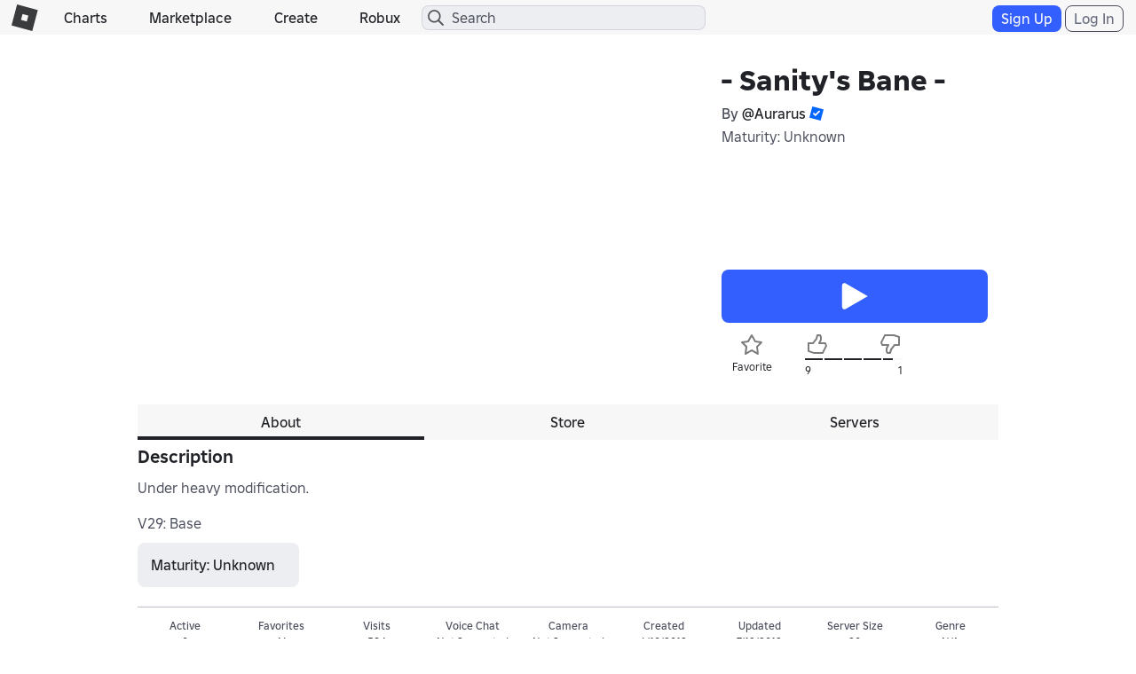

--- FILE ---
content_type: text/html; charset=utf-8
request_url: https://www.roblox.com/games/votingservice/83192028
body_size: 319
content:

    <li id="voting-section"
        class="voting-panel body"
        data-target-id="83192028"
        data-total-up-votes="9"
        data-total-down-votes="1"
        data-vote-modal=""
        data-user-authenticated="false"
        data-vote-url="https://apis.roblox.com/voting-api/vote/asset/83192028?vote="
        data-register-url=""
        data-account-page-url="">
        <div class="spinner spinner-sm loading"></div>
            <div class="vote-summary">
                <div class="voting-details">
                    <div class="users-vote ">

                        <div class="upvote">
                            <span class="icon-like "></span>
                        </div>

                        <div class="vote-details">
                            <div class="vote-container">
                                <div class="vote-background"></div>
                                <div class="vote-percentage"></div>
                                <div class="vote-mask">
                                    <div class="segment seg-1"></div>
                                    <div class="segment seg-2"></div>
                                    <div class="segment seg-3"></div>
                                    <div class="segment seg-4"></div>
                                </div>
                            </div>

                            <div class="vote-numbers">
                                <div class="count-left">
                                    <span id="vote-up-text" title="9" class="vote-text">9</span>
                                </div>
                                <div class="count-right">
                                    <span id="vote-down-text" title="1" class="vote-text">1</span>

                                    </div>
                            </div>
                        </div>

                        <div class="downvote">
                            <span class="icon-dislike "></span>
                        </div>

                    </div>
                </div>

            </div>
    </li>


--- FILE ---
content_type: application/javascript
request_url: https://js.rbxcdn.com/afb076302c5bad7e9aa2208ec4432aff8bd544189636f6ded281f27d870cb4da-StyleGuide.js
body_size: 3797
content:
!function(){var t={7358:function(t,o,n){var e={"./infiniteScrollDirective.js":"1940"};function i(t){return n(r(t))}function r(t){if(!n.o(e,t)){var o=Error("Cannot find module '"+t+"'");throw o.code="MODULE_NOT_FOUND",o}return e[t]}i.keys=function(){return Object.keys(e)},i.resolve=r,t.exports=i,i.id=7358},2800:function(t,o,n){var e={"./limitedIconDirective.js":"4730"};function i(t){return n(r(t))}function r(t){if(!n.o(e,t)){var o=Error("Cannot find module '"+t+"'");throw o.code="MODULE_NOT_FOUND",o}return e[t]}i.keys=function(){return Object.keys(e)},i.resolve=r,t.exports=i,i.id=2800},3651:function(t,o,n){var e={"./directives/templates/limitedIconContainer.html":"7408"};function i(t){return n(r(t))}function r(t){if(!n.o(e,t)){var o=Error("Cannot find module '"+t+"'");throw o.code="MODULE_NOT_FOUND",o}return e[t]}i.keys=function(){return Object.keys(e)},i.resolve=r,t.exports=i,i.id=3651},4133:function(t,o,n){var e={"./modalOptions.js":"3236"};function i(t){return n(r(t))}function r(t){if(!n.o(e,t)){var o=Error("Cannot find module '"+t+"'");throw o.code="MODULE_NOT_FOUND",o}return e[t]}i.keys=function(){return Object.keys(e)},i.resolve=r,t.exports=i,i.id=4133},3313:function(t,o,n){var e={"./modalController.js":"4304"};function i(t){return n(r(t))}function r(t){if(!n.o(e,t)){var o=Error("Cannot find module '"+t+"'");throw o.code="MODULE_NOT_FOUND",o}return e[t]}i.keys=function(){return Object.keys(e)},i.resolve=r,t.exports=i,i.id=3313},8160:function(t,o,n){var e={"./modalService.js":"1922","./modalStringService.js":"1"};function i(t){return n(r(t))}function r(t){if(!n.o(e,t)){var o=Error("Cannot find module '"+t+"'");throw o.code="MODULE_NOT_FOUND",o}return e[t]}i.keys=function(){return Object.keys(e)},i.resolve=r,t.exports=i,i.id=8160},3453:function(t,o,n){var e={"./controllers/templates/commonModal.html":"5867"};function i(t){return n(r(t))}function r(t){if(!n.o(e,t)){var o=Error("Cannot find module '"+t+"'");throw o.code="MODULE_NOT_FOUND",o}return e[t]}i.keys=function(){return Object.keys(e)},i.resolve=r,t.exports=i,i.id=3453},8244:function(t,o,n){var e={"./toastDirective.js":"822"};function i(t){return n(r(t))}function r(t){if(!n.o(e,t)){var o=Error("Cannot find module '"+t+"'");throw o.code="MODULE_NOT_FOUND",o}return e[t]}i.keys=function(){return Object.keys(e)},i.resolve=r,t.exports=i,i.id=8244},1639:function(t,o,n){var e={"./directives/templates/toast.html":"1607"};function i(t){return n(r(t))}function r(t){if(!n.o(e,t)){var o=Error("Cannot find module '"+t+"'");throw o.code="MODULE_NOT_FOUND",o}return e[t]}i.keys=function(){return Object.keys(e)},i.resolve=r,t.exports=i,i.id=1639},7886:function(t,o,n){var e={"./verticalMenuDirective.js":"1104"};function i(t){return n(r(t))}function r(t){if(!n.o(e,t)){var o=Error("Cannot find module '"+t+"'");throw o.code="MODULE_NOT_FOUND",o}return e[t]}i.keys=function(){return Object.keys(e)},i.resolve=r,t.exports=i,i.id=7886},7408:function(t){t.exports='<span class="limited-icon-container"> <span class="icon-shop-limited" ng-hide="layoutOptions.isIconDisabled"> </span> <span class="limited-number-container" ng-show="layoutOptions.isUnique"> <span class="font-caption-header">#</span> <span class="font-caption-header text-subheader limited-number" ng-show="layoutOptions.isLimitedNumberShown" ng-bind="layoutOptions.limitedNumber"></span> </span></span> '},5867:function(t){t.exports='<div> <div class="modal-header"> <button type="button" class="close" ng-show="modalData.closeButtonShow" ng-click="dismiss()" title="close"> <span class="icon-close"></span> </button> <div class="modal-title"> <span ng-if="modalData.titleIcon && modalData.titleIcon.length > 0" ng-class="modalData.titleIcon"></span> <h4 ng-bind="modalData.titleText"></h4> </div> </div> <div class="modal-body"> <p ng-if="modalData.bodyText" class="body-text text-description" ng-bind="modalData.bodyText"></p> <p ng-if="modalData.bodyHtmlUnsafe" class="body-text text-description" ng-bind-html="modalData.bodyHtmlUnsafe"></p> <div class="img-container modal-image-container" ng-show="modalData.imageUrl && modalData.imageUrl.length > 0"> <img class="modal-thumb" ng-src="{{modalData.imageUrl}}"/> </div> </div> <div class="modal-buttons"> <button type="submit" ng-attr-id="{{modalData.actionButtonId}}" class="modal-button" ng-class="modalData.actionButtonClass" ng-if="modalData.actionButtonShow" ng-click="close(true)" ng-bind="modalData.actionButtonText"></button> <button type="button" class="modal-button" ng-class="modalData.neutralButtonClass" ng-if="modalData.neutralButtonShow" ng-click="dismiss()" ng-bind="modalData.neutralButtonText"></button> </div> <div class="modal-footer" ng-if="modalData.footerText && modalData.footerText.length > 0"> <div class="text-footer" ng-bind="modalData.footerText"></div> </div> <div class="modal-footer" ng-if="modalData.footerHtmlUnsafe && modalData.footerHtmlUnsafe.length > 0"> <div class="text-footer" ng-bind-html="modalData.footerHtmlUnsafe"></div> </div> </div> '},1607:function(t){t.exports='<div class="toast-container" ng-show="layout.isEnabled" ng-class="{\'toast-visible\': layout.isVisible}"> <div class="toast-content"> <span ng-bind="layout.text"></span> </div> </div> '},1940:function(t,o,n){"use strict";n.r(o);var e=n(3834);function i(t,o,n,e){return{link:function(i,r,a){o=angular.element(o),c=0,null!=a.infiniteScrollDistance&&i.$watch(a.infiniteScrollDistance,function(t){return c=parseInt(t,10)});var l,s,c,u,d,f=!0;return u=!0,l=!1,null!=a.infiniteScrollDisabled&&i.$watch(a.infiniteScrollDisabled,function(t){if((u=!t)&&l)return l=!1,s()}),s=function(){var n,e;return!!f&&((e=o.height()+o.scrollTop(),(n=r.offset().top+r.height()-e<=o.height()*c)&&u)?t.$$phase?i.$eval(a.infiniteScroll):i.$apply(a.infiniteScroll):n?l=!0:void 0)},null!==a.infiniteScrollAlwaysDisabled&&(d=i.$watch(function(){return e(a.infiniteScrollAlwaysDisabled)(i)},function(t){null!=t&&(f=!t)})),o.on("scroll",s),i.$on("manualInfiniteScrollCheck",s),i.$on("$destroy",function(){return d&&d(),o.off("scroll",s)}),n(function(){return a.infiniteScrollImmediateCheck&&i.$eval(a.infiniteScrollImmediateCheck),s()},0)}}}i.$inject=["$rootScope","$window","$timeout","$parse"],e.A.directive("infiniteScroll",i),o.default=i},3834:function(t,o,n){"use strict";var e=n(8192);o.A=n.n(e)().module("infiniteScroll",[])},4730:function(t,o,n){"use strict";function e(){return{restrict:"A",replace:!0,scope:{layoutOptions:"=layoutOptions"},templateUrl:"limited-icon-container"}}n.r(o),n(8626).A.directive("limitedIcon",e),o.default=e},8626:function(t,o,n){"use strict";var e=n(8192);o.A=n.n(e)().module("limitedIcon",["limitedIconTemplate"])},3236:function(t,o,n){"use strict";n.r(o);var e=n(1164),i={params:{titleText:"",titleIcon:"",bodyText:"",bodyHtmlUnsafe:"",footerText:"",footerHtmlUnsafe:"",imageUrl:"",actionButtonShow:!1,actionButtonClass:"btn-secondary-md",actionButtonId:"modal-action-button",neutralButtonShow:!0,neutralButtonClass:"btn-control-md",closeButtonShow:!0,cssClass:"modal-window"},defaults:{keyboard:!0,animation:!1},commonTemplateUrl:"common-modal",commonController:"modalController",layoutParams:{modalSelector:".modal",modalContentClass:"modal-content"},backdropStatus:{static:"static"},userInteraction:{mouseDown:"mousedown"},mainButtonPressed:0};e.A.constant("modalOptions",i),o.default=i},4304:function(t,o,n){"use strict";n.r(o);var e=n(1164);function i(t,o,n,e,i,r){o.modalData=i,o.closeActions=r.closeActions,o.close=function(t){e.close(t)},o.dismiss=function(){e.dismiss("dismissed")}}i.$inject=["$log","$scope","$sce","$uibModalInstance","modalData","modalService"],e.A.controller("modalController",i),o.default=i},1164:function(t,o,n){"use strict";n.d(o,{A:function(){return l}});var e=window.Roblox["core-scripts"].intl.translation,i=n(8192),r=n.n(i),a=function(t,o){return!!t.classList.contains(o)||!!t.parentElement&&a(t.parentElement,o)},l=r().module("modal",["ui.bootstrap","modalHtmlTemplate"]).config(["$uibModalProvider","$injector",function(t,o){t.options.openedClass="modal-open-noscroll",t.options.animation=!1;var n=o.get("languageResourceProvider"),i=new e.TranslationResourceProvider().getTranslationResource("CommonUI.Controls");n.setTranslationResources([i])}]).run(["modalOptions","$uibModalStack","$rootScope",function(t,o,n){var e=n.$watch(function(){return document.querySelectorAll(t.layoutParams.modalSelector).length},function(n){n>0&&(window.NodeList&&!NodeList.prototype.forEach&&(NodeList.prototype.forEach=Array.prototype.forEach),document.querySelectorAll(t.layoutParams.modalSelector).forEach(function(n){var e=o.getTop();e&&e.value.backdrop!==t.backdropStatus.static&&n.addEventListener(t.userInteraction.mouseDown,function(n){a(n.target,t.layoutParams.modalContentClass)?n.stopPropagation():n.button===t.mainButtonPressed&&o.getTop().key&&o.getTop().key.dismiss()})}),o.getTop()&&(o.getTop().value.backdrop=t.backdropStatus.static))});n.$on("$destroy",function(){e()})}])},1922:function(t,o,n){"use strict";n.r(o);var e=n(8192),i=n.n(e),r=n(1164);function a(t,o,n){var e=i().extend({},n.params,o.params);return{open:function(n){var r=i().extend({},e,n),a=t.open({templateUrl:o.commonTemplateUrl,controller:o.commonController,windowClass:r.cssClass||"",animation:r.animation||o.defaults.animation,keyboard:r.keyboard||o.defaults.keyboard,backdrop:!!r.closeButtonShow||"static",openedClass:r.openedClass||"modal-open-noscroll",resolve:{modalData:r}});return a.result.then(i().noop,i().noop),a}}}a.$inject=["$uibModal","modalOptions","modalStringService"],r.A.service("modalService",a),o.default=a},1:function(t,o,n){"use strict";n.r(o);var e=n(1164);function i(t){return{params:{actionButtonText:t.get("Action.Yes"),neutralButtonText:t.get("Action.OK")}}}i.$inject=["languageResource"],e.A.service("modalStringService",i),o.default=i},822:function(t,o,n){"use strict";n.r(o);var e=n(9498);function i(t){return{restrict:"A",replace:!0,scope:{toastLayout:"="},templateUrl:"toast",link:function(o,n,e){o.layout={isEnabled:!1,isVisible:!1,isNeeded:!1,text:"",timeout:null,animationDuration:200,visibilityDelay:50},o.$watch("toastLayout.isNeeded",function(n,e){n!==e&&n&&!o.layout.timeout&&(o.layout.text=o.toastLayout.text,o.layout.isEnabled=n,o.toastLayout.isNeeded=!1,t(function(){o.layout.isVisible=!0},o.layout.visibilityDelay),o.layout.timeout=t(function(){o.layout.isVisible=!1,t(function(){o.layout.isEnabled=!1,o.layout.timeout=null,o.toastLayout.isNeeded=!1},o.layout.animationDuration)},o.toastLayout.timeout),o.toastLayout.isNeeded=!1)},!0)}}}i.$inject=["$timeout"],e.A.directive("toast",i),o.default=i},9498:function(t,o,n){"use strict";var e=n(8192);o.A=n.n(e)().module("toast",["toastHtmlTemplate"])},1104:function(t,o,n){"use strict";function e(){return{restrict:"A",link:function(t,o,n){var e=t.$watch(n.resetVerticalMenu,function(){window.Roblox.BootstrapWidgets.SetupVerticalMenu()});t.$on("$destroy",function(){e&&e()})}}}n.r(o),n(7406).A.directive("verticalMenu",e),o.default=e},7406:function(t,o,n){"use strict";var e=n(8192);o.A=n.n(e)().module("verticalMenu",[])},2452:function(t,o,n){"use strict";n.r(t.exports={})},9793:function(t,o,n){"use strict";n.r(t.exports={})},5298:function(t,o,n){"use strict";n.r(t.exports={})},5662:function(t,o,n){"use strict";t.exports={}},8192:function(t){"use strict";t.exports=window.angular}},o={};function n(e){var i=o[e];if(void 0!==i)return i.exports;var r=o[e]={exports:{}};return t[e](r,r.exports,n),r.exports}n.m=t,n.n=function(t){var o=t&&t.__esModule?function(){return t.default}:function(){return t};return n.d(o,{a:o}),o},n.d=function(t,o){for(var e in o)n.o(o,e)&&!n.o(t,e)&&Object.defineProperty(t,e,{enumerable:!0,get:o[e]})},n.k=function(t){return""+t+".css"},n.g=function(){if("object"==typeof globalThis)return globalThis;try{return this||Function("return this")()}catch(t){if("object"==typeof window)return window}}(),n.o=function(t,o){return Object.prototype.hasOwnProperty.call(t,o)},n.r=function(t){"undefined"!=typeof Symbol&&Symbol.toStringTag&&Object.defineProperty(t,Symbol.toStringTag,{value:"Module"}),Object.defineProperty(t,"__esModule",{value:!0})},n.rv=function(){return"1.5.7"},n.g.importScripts&&(e=n.g.location+"");var e,i=n.g.document;if(!e&&i&&(i.currentScript&&"SCRIPT"===i.currentScript.tagName.toUpperCase()&&(e=i.currentScript.src),!e)){var r=i.getElementsByTagName("script");if(r.length)for(var a=r.length-1;a>-1&&(!e||!/^http(s?):/.test(e));)e=r[a--].src}if(!e)throw Error("Automatic publicPath is not supported in this browser");n.p=e.replace(/^blob:/,"").replace(/#.*$/,"").replace(/\?.*$/,"").replace(/\/[^\/]+$/,"/"),n.ruid="bundler=rspack@1.5.7",function(){"use strict";var t=n(8192),o=n.n(t),e=function(t){return t.replace(/([a-z])([A-Z])/g,"$1-$2").toLowerCase()},i=function(t){return t.split("/").pop().replace(".html","")},r=function(t){t.keys().forEach(t)},a=function(t,o,n,r){return t.module(o,[]).run(["$templateCache",function(t){n&&n.keys().forEach(function(o){var r=e(i(o));t.put(r,n(o))}),r&&r.keys().forEach(function(o){var n=e(i(o));t.put(n,r(o).replace(/<\/?script[^>]*>/gi,""))})}])};n(5662),n(9498),n(3834),n(7406),n(1164),n(8626),r(n(8244));var l=n(1639);a(o(),"toastHtmlTemplate",l),r(n(7358)),r(n(7886)),r(n(4133)),r(n(3313)),r(n(8160));var s=n(3453);a(o(),"modalHtmlTemplate",s),r(n(2800));var c=n(3651);a(o(),"limitedIconTemplate",c)}()}(),window.Roblox&&window.Roblox.BundleDetector&&window.Roblox.BundleDetector.bundleDetected("StyleGuide");
//# debugId=fa1b8f8c-755c-4e8a-9f1a-3178cd50aa94
//# sourceMappingURL=https://sourcemaps.rbxcdn.com/styleGuide-f189cd7a3b611153.js.map

--- FILE ---
content_type: application/javascript
request_url: https://js.rbxcdn.com/fa051fa3d82201d7bf87b1b318bd8788db93acca4b7a6481eca326fd7fd32437-GameLaunch.js
body_size: 35511
content:
!function(){"use strict";var t={70:function(t,n,r){t.exports={}},626:function(t,n,r){t.exports={}}},n={};function r(a){var o=n[a];if(void 0!==o)return o.exports;var i=n[a]={exports:{}};return t[a](i,i.exports,r),i.exports}r.m=t,r.n=function(t){var n=t&&t.__esModule?function(){return t.default}:function(){return t};return r.d(n,{a:n}),n},r.d=function(t,n){for(var a in n)r.o(n,a)&&!r.o(t,a)&&Object.defineProperty(t,a,{enumerable:!0,get:n[a]})},r.k=function(t){return""+t+".css"},r.g=function(){if("object"==typeof globalThis)return globalThis;try{return this||Function("return this")()}catch(t){if("object"==typeof window)return window}}(),r.o=function(t,n){return Object.prototype.hasOwnProperty.call(t,n)},r.r=function(t){"undefined"!=typeof Symbol&&Symbol.toStringTag&&Object.defineProperty(t,Symbol.toStringTag,{value:"Module"}),Object.defineProperty(t,"__esModule",{value:!0})},r.nc=void 0,r.rv=function(){return"1.5.7"},r.g.importScripts&&(a=r.g.location+"");var a,o=r.g.document;if(!a&&o&&(o.currentScript&&"SCRIPT"===o.currentScript.tagName.toUpperCase()&&(a=o.currentScript.src),!a)){var i=o.getElementsByTagName("script");if(i.length)for(var l=i.length-1;l>-1&&(!a||!/^http(s?):/.test(a));)a=i[l--].src}if(!a)throw Error("Automatic publicPath is not supported in this browser");r.p=a.replace(/^blob:/,"").replace(/#.*$/,"").replace(/\?.*$/,"").replace(/\/[^\/]+$/,"/"),r.ruid="bundler=rspack@1.5.7",function(){var t,n,a,o,i,l,c=window.jQuery,u=r.n(c),s=window.Roblox;function d(t){var n=new(u()).Deferred;return s.Hybrid.Game.launchGame(t,function(){n.resolve(t)}),n}var f={isJoinAttemptIdEnabled:!1,joinMultiplayerGame:function(t){var n=!0===t.isPlayTogetherGame,r={requestType:s.Hybrid.Game.LAUNCH_MODES.SIMPLE_GAME,placeId:t.placeId.toString(),isPlayTogetherGame:n,browserTrackerId:s.Cookies.getBrowserTrackerId()};return t.joinAttemptId&&(r.joinAttemptId=t.joinAttemptId),t.joinAttemptOrigin&&(r.joinAttemptOrigin=t.joinAttemptOrigin),d(r)},followPlayerIntoGame:function(t){var n={requestType:s.Hybrid.Game.LAUNCH_MODES.FOLLOW_USER,userId:t.userId.toString(),browserTrackerId:s.Cookies.getBrowserTrackerId()};return t.joinAttemptId&&(n.joinAttemptId=t.joinAttemptId),t.joinAttemptOrigin&&(n.joinAttemptOrigin=t.joinAttemptOrigin),d(n)},joinGameInstance:function(t){var n=!0===t.isPlayTogetherGame,r={requestType:s.Hybrid.Game.LAUNCH_MODES.GAME_INSTANCE,placeId:t.placeId.toString(),instanceId:t.gameId,isPlayTogetherGame:n,browserTrackerId:s.Cookies.getBrowserTrackerId()};return t.joinAttemptId&&(r.joinAttemptId=t.joinAttemptId),t.joinAttemptOrigin&&(r.joinAttemptOrigin=t.joinAttemptOrigin),d(r)},joinPrivateGame:function(t){var n={requestType:s.Hybrid.Game.LAUNCH_MODES.PRIVATE_SERVER,placeId:t.placeId.toString(),accessCode:t.accessCode,browserTrackerId:s.Cookies.getBrowserTrackerId()};return t.joinAttemptId&&(n.joinAttemptId=t.joinAttemptId),t.joinAttemptOrigin&&(n.joinAttemptOrigin=t.joinAttemptOrigin),d(n)},playTogetherGame:function(t){var n={requestType:s.Hybrid.Game.LAUNCH_MODES.SIMPLE_GAME,placeId:t.placeId.toString(),conversationId:t.conversationId.toString(),browserTrackerId:s.Cookies.getBrowserTrackerId()};return t.joinAttemptId&&(n.joinAttemptId=t.joinAttemptId),t.joinAttemptOrigin&&(n.joinAttemptOrigin=t.joinAttemptOrigin),d(n)}};u()(document).ready(function(){eT=new s.TranslationResourceProvider().getTranslationResource("Feature.GameLaunchGuestMode")});var p={restrictGuests:function(t){var n=new(u()).Deferred;return s.CurrentUser.isAuthenticated?n.resolve(t):s.Dialog.open({titleText:eT.get("Heading.Dialog.SignUpOrLogin"),bodyContent:eT.get("Description.Dialog.ConnectionsSignUpOrLogin"),cssClass:"soli-modal",acceptColor:s.Dialog.green,acceptText:eT.get("Action.Dialog.SignUp"),declineText:eT.get("Action.Dialog.Login"),onDecline:function(){s.FormEvents&&s.FormEvents.SendInteractionClick("gameDetails","gameLaunch_login");var t="/login?returnurl="+encodeURIComponent(window.location.origin+window.location.pathname+window.location.search);window.location.href=s.Endpoints?s.Endpoints.getAbsoluteUrl(t):t},onAccept:function(){var t;s.FormEvents&&s.FormEvents.SendInteractionClick("gameDetails","gameLaunch_signup"),t="/CreateAccount?returnurl="+encodeURIComponent(window.location.origin+window.location.pathname+window.location.search),window.location.href=s.Endpoints?s.Endpoints.getAbsoluteUrl(t):t}}),n}},v=window.CoreUtilities;function m(t,n,r,a,o,i,l){try{var c=t[i](l),u=c.value}catch(t){r(t);return}c.done?n(u):Promise.resolve(u).then(a,o)}var h={gameLaunchInterface:null,gameLaunchLogger:null,initialized:new Promise(function(t){eU=t})};function y(t,n,r){var a,o,i=(a=function(t){for(var n=1;n<arguments.length;n++){var r=null!=arguments[n]?arguments[n]:{},a=Object.keys(r);"function"==typeof Object.getOwnPropertySymbols&&(a=a.concat(Object.getOwnPropertySymbols(r).filter(function(t){return Object.getOwnPropertyDescriptor(r,t).enumerable}))),a.forEach(function(n){var a;a=r[n],n in t?Object.defineProperty(t,n,{value:a,enumerable:!0,configurable:!0,writable:!0}):t[n]=a})}return t}({},t),o=o={joinAttemptId:null!=n?n:v.uuidService.generateRandomUuid()},Object.getOwnPropertyDescriptors?Object.defineProperties(a,Object.getOwnPropertyDescriptors(o)):(function(t,n){var r=Object.keys(t);if(Object.getOwnPropertySymbols){var a=Object.getOwnPropertySymbols(t);r.push.apply(r,a)}return r})(Object(o)).forEach(function(t){Object.defineProperty(a,t,Object.getOwnPropertyDescriptor(o,t))}),a);return r&&(i.joinAttemptOrigin=r),i}function b(t,n,r){var a,o,i=arguments.length>3&&void 0!==arguments[3]&&arguments[3],l=arguments.length>4&&void 0!==arguments[4]&&arguments[4],c=arguments.length>5&&void 0!==arguments[5]&&arguments[5],u=arguments.length>6&&void 0!==arguments[6]?arguments[6]:"",d=arguments.length>7&&void 0!==arguments[7]?arguments[7]:"";i&&l&&(a={url:"".concat(s.EnvironmentUrls.gameJoinApi,"/v1/team-create-preemptive"),withCredentials:!0,headers:{Accept:"application/json","Content-Type":"application/json"}},o={gameJoinAttemptId:v.uuidService.generateRandomUuid(),placeId:t},v.httpService.post(a,o)),h.gameLaunchInterface.editGameInStudio(t,n,r,i&&c,u,d)}function g(t,n,r,a,o,i,l){var c={placeId:t,launchData:null==i?void 0:i.launchData,eventId:null==i?void 0:i.eventId,isPlayTogetherGame:!0===r,referredByPlayerId:l};return h.gameLaunchInterface.isJoinAttemptIdEnabled&&(c=y(c,a,o)),p.restrictGuests(c).then(h.gameLaunchInterface.joinMultiplayerGame)}u().fn.bindGameLaunch=function(){return this.find(".VisitButtonPlayGLI").click(function(){var t=u()(this);g(t.attr("placeid"),t.data("is-membership-level-ok"))}),this.find(".VisitButtonEditGLI").click(function(){var t=u()(this);b(t.attr("placeid"),t.data("universeid"),!!t.data("allowupload"))}),this},u()(document).ready(function(){u()("body").bindGameLaunch()}),Object.assign(h,{authenticationChecker:p,joinMultiplayerGame:g,openStudio:function(){h.gameLaunchInterface.openStudio()},openPluginInStudio:function(t){h.gameLaunchInterface.openPluginInStudio(t)},editGameInStudio:b,followPlayerIntoGame:function(t,n,r){var a={userId:t};return h.gameLaunchInterface.isJoinAttemptIdEnabled&&(a=y(a,n,r)),p.restrictGuests(a).then(h.gameLaunchInterface.followPlayerIntoGame)},joinGameInstance:function(t,n,r,a,o,i,l){var c={placeId:t,gameId:n,isPlayTogetherGame:!0===a,referredByPlayerId:l};return h.gameLaunchInterface.isJoinAttemptIdEnabled&&(c=y(c,o,i)),p.restrictGuests(c).then(h.gameLaunchInterface.joinGameInstance)},joinPrivateGame:function(t,n,r,a,o){var i;return(i=function(){var i;return function(t,n){var r,a,o,i={label:0,sent:function(){if(1&o[0])throw o[1];return o[1]},trys:[],ops:[]},l=Object.create(("function"==typeof Iterator?Iterator:Object).prototype);return l.next=c(0),l.throw=c(1),l.return=c(2),"function"==typeof Symbol&&(l[Symbol.iterator]=function(){return this}),l;function c(c){return function(u){var s=[c,u];if(r)throw TypeError("Generator is already executing.");for(;l&&(l=0,s[0]&&(i=0)),i;)try{if(r=1,a&&(o=2&s[0]?a.return:s[0]?a.throw||((o=a.return)&&o.call(a),0):a.next)&&!(o=o.call(a,s[1])).done)return o;switch(a=0,o&&(s=[2&s[0],o.value]),s[0]){case 0:case 1:o=s;break;case 4:return i.label++,{value:s[1],done:!1};case 5:i.label++,a=s[1],s=[0];continue;case 7:s=i.ops.pop(),i.trys.pop();continue;default:if(!(o=(o=i.trys).length>0&&o[o.length-1])&&(6===s[0]||2===s[0])){i=0;continue}if(3===s[0]&&(!o||s[1]>o[0]&&s[1]<o[3])){i.label=s[1];break}if(6===s[0]&&i.label<o[1]){i.label=o[1],o=s;break}if(o&&i.label<o[2]){i.label=o[2],i.ops.push(s);break}o[2]&&i.ops.pop(),i.trys.pop();continue}s=n.call(t,i)}catch(t){s=[6,t],a=0}finally{r=o=0}if(5&s[0])throw s[1];return{value:s[0]?s[1]:void 0,done:!0}}}}(this,function(l){switch(l.label){case 0:return[4,h.initialized];case 1:return l.sent(),i={placeId:t,accessCode:n,linkCode:r},h.gameLaunchInterface.isJoinAttemptIdEnabled&&(i=y(i,a,o)),[2,h.gameLaunchInterface.joinPrivateGame(i)]}})},function(){var t=this,n=arguments;return new Promise(function(r,a){var o=i.apply(t,n);function l(t){m(o,r,a,l,c,"next",t)}function c(t){m(o,r,a,l,c,"throw",t)}l(void 0)})})()},playTogetherGame:function(t,n,r,a){var o={placeId:t,conversationId:n};return h.gameLaunchInterface.isJoinAttemptIdEnabled&&(o=y(o,r,a)),p.restrictGuests(o).then(h.gameLaunchInterface.playTogetherGame)},setGameLaunchInterface:function(t){h.gameLaunchInterface=t,eU()},setGameLaunchLogger:function(t){h.gameLaunchLogger=t},tryAssetInStudio:function(t){h.gameLaunchInterface.tryAssetInStudio(t)},isJoinAttemptIdEnabled:function(){var t;return null==(t=h.gameLaunchInterface)?void 0:t.isJoinAttemptIdEnabled},startClientAttemptedEvent:"startClientAttempted",startClientFailedEvent:"startClientFailed",startClientSucceededEvent:"startClientSucceeded",beginInstallEvent:"beginInstall",successfulInstallEvent:"successfulInstall",manualDownloadEvent:"manualDownload"});var w={lastContext:"unknown",contextCategories:{joinUser:"JoinUser"}};function x(t,n,r,a,o){var i,l,c;null!==n&&""!==n&&"unknown"!==n&&(w.lastContext=n),s.EventStream.SendEvent(t,w.lastContext,{lType:"protocol",pid:r,refuid:a,pg:(i=window.location.pathname.toLowerCase(),l="profile",-1!==(c=i.lastIndexOf(l))&&i.length===c+l.length?l:0===i.indexOf("/develop")?"develop":0===i.indexOf("/discover")?"games":"gameDetail"),joinAttemptId:o})}Object.assign(w,{SendGamePlayIntent:function(t,n,r,a){x("gamePlayIntent",t,n,r,a),u()(document).trigger("playButton:gamePlayIntent")},SendDevelopIntent:function(t,n){x("developIntent",t,n)},SendInstallBegin:function(t,n){x("installBegin",t,n)},SendInstallSuccess:function(t,n){x("installSuccess",t,n)},SendClientStartAttempt:function(t,n){x("clientStartAttempt",t,n)},SendClientStartSuccessWeb:function(t,n){x("clientStartSuccessWeb",t,n)},SendManualDownloadClick:function(t,n){x("manualDownload",t,n)}});var P={logToConsoleEnabled:!1,logToGAEnabled:!0,logToEphemeralCountersEnabled:!0},S={};S[h.startClientAttemptedEvent]=["GameLaunchAttempt_<os>","GameLaunchAttempt_<os>_<launchmethod>"],S[h.startClientSucceededEvent]=["GameLaunchSuccessWeb_<os>","GameLaunchSuccessWeb_<os>_<launchmethod>"];var I={};s.GaEventSettings.gaLaunchAttemptAndLaunchSuccessEnabled&&(I[h.startClientAttemptedEvent]="Launch Attempt",I[h.startClientSucceededEvent]="Launch Success"),I[h.beginInstallEvent]="Install Begin",I[h.successfulInstallEvent]="Install Success",I[h.manualDownloadEvent]="Manual Download";var C={};function E(t){P.logToConsoleEnabled&&console.log(t)}function O(t,n){if(P.logToEphemeralCountersEnabled){var r,a=u()("#PlaceLauncherStatusPanel").data("os-name");"Windows"===a&&(a="Win32");var o=t;o=(o=o.replace("<os>",a)).replace("<launchmethod>",n),(null==(r=window.EventTracker)?void 0:r.fireEvent)&&window.EventTracker.fireEvent(o)}}function j(t,n,r,a){void 0!==window.GoogleAnalyticsEvents&&P.logToGAEnabled&&window.GoogleAnalyticsEvents.FireEvent&&window.GoogleAnalyticsEvents.FireEvent([t,n,r,a])}function A(t,n){E("".concat(t.type,": ").concat(JSON.stringify(n))),S[t.type]&&u().each(S[t.type],function(t,r){O(r,n.launchMethod)}),I[t.type]&&j(n.launchMethod,I[t.type],n.params.launchMode,0),C[t.type]&&C[t.type](null,n.params.placeId)}C[h.startClientAttemptedEvent]=w.SendClientStartAttempt,C[h.startClientSucceededEvent]=w.SendClientStartSuccessWeb,C[h.beginInstallEvent]=w.SendInstallBegin,C[h.successfulInstallEvent]=w.SendInstallSuccess,C[h.manualDownloadEvent]=w.SendManualDownloadClick,Object.assign(P,{logToConsole:E,logToEphemeralCounters:O,logToGA:j}),u()(document).ready(function(){var t=[h.startClientAttemptedEvent,h.startClientFailedEvent,h.startClientSucceededEvent,h.beginInstallEvent,h.successfulInstallEvent,h.manualDownloadEvent];u()(h).on(t.join(" "),A)});var N=function(){var t="click";u()("body").on(t,".VisitButtonPlay, .VisitButtonPlayGLI",function(){var t,n=u()(this);if((n.hasClass("VisitButtonPlay")||n.hasClass("VisitButtonPlayGLI"))&&(t="PlayButton"),t){var r=u()(this).attr("placeid"),a=s.UrlParser?s.UrlParser.getParameterValueByName("rbxp"):null;w.SendGamePlayIntent(t,r,a)}}),u()("body").on(t,".VisitButtonEdit, .VisitButtonEditGLI",function(){var t=u()(this).attr("placeid");w.SendDevelopIntent("Edit",t)}),u()("#rbx-running-games").on(t,".rbx-game-server-item .rbx-game-server-join",function(){var t=u()(this).data("placeid");t&&w.SendGamePlayIntent("JoinInstance",t)}),u()("#rbx-friends-running-games").on(t,".rbx-friends-game-server-item .rbx-friends-game-server-join",function(){var t=u()(this).data("placeid");t&&w.SendGamePlayIntent("JoinInstance",t)}),u()("#game-instances").on(t,"#rbx-vip-servers .rbx-vip-server-item .rbx-vip-server-join",function(){var t=u()(this).data("placeid");t&&w.SendGamePlayIntent("PrivateServer",t)})},k=window.ReactJSX,T=window.ReactDOM,U=r.n(T),R=window.TanstackQuery,D=window.Roblox["core-scripts"].react,L=JSON.parse('{"P":["Feature.GameLaunchGuestMode","Common.VisitGame","CommonUI.Controls","Feature.ExperienceDetails","Feature.DownloadLanding"]}'),M="deeplink",B=["/games/{placeId}/{placeName}","/share-links?code={linkId}&type=ExperienceInvite"].map(function(t){return new RegExp(t.replace(/\{.*?\}/g,"([^/]+)"))}),G=["/share-links"],F=["ExperienceAffiliate"],_=function(t){var n;return G.includes(t.pathname)&&F.includes(null!=(n=t.searchParams.get("type"))?n:"")},V=function(t){try{var n=new URL(t).searchParams.get("referralUrl");if(!n)return null;var r=new URL(decodeURIComponent(n));if(_(r))return r.href;return null}catch(t){return null}},W=window.Roblox["core-scripts"].http.http,z=window.Roblox["core-scripts"].environmentUrls,q=r.n(z),H=function(t,n,r){var a;try{null==(a=window.Roblox.EventStream)||a.SendEventWithTarget("tokenAction","EdpDownloadRobloxInstaller",{link_url:n,group:M,action:"create-token-attempt",status_code:r,token:null!=t?t:""},window.Roblox.EventStream.TargetTypes.WWW)}catch(t){}};function J(t,n,r,a,o,i,l){try{var c=t[i](l),u=c.value}catch(t){r(t);return}c.done?n(u):Promise.resolve(u).then(a,o)}var K="".concat(q().apiGatewayUrl,"/deferred-deep-link/token-api"),$=function(t){var n;return(n=function(){var n,r,a,o,i;return function(t,n){var r,a,o,i={label:0,sent:function(){if(1&o[0])throw o[1];return o[1]},trys:[],ops:[]},l=Object.create(("function"==typeof Iterator?Iterator:Object).prototype);return l.next=c(0),l.throw=c(1),l.return=c(2),"function"==typeof Symbol&&(l[Symbol.iterator]=function(){return this}),l;function c(c){return function(u){var s=[c,u];if(r)throw TypeError("Generator is already executing.");for(;l&&(l=0,s[0]&&(i=0)),i;)try{if(r=1,a&&(o=2&s[0]?a.return:s[0]?a.throw||((o=a.return)&&o.call(a),0):a.next)&&!(o=o.call(a,s[1])).done)return o;switch(a=0,o&&(s=[2&s[0],o.value]),s[0]){case 0:case 1:o=s;break;case 4:return i.label++,{value:s[1],done:!1};case 5:i.label++,a=s[1],s=[0];continue;case 7:s=i.ops.pop(),i.trys.pop();continue;default:if(!(o=(o=i.trys).length>0&&o[o.length-1])&&(6===s[0]||2===s[0])){i=0;continue}if(3===s[0]&&(!o||s[1]>o[0]&&s[1]<o[3])){i.label=s[1];break}if(6===s[0]&&i.label<o[1]){i.label=o[1],o=s;break}if(o&&i.label<o[2]){i.label=o[2],i.ops.push(s);break}o[2]&&i.ops.pop(),i.trys.pop();continue}s=n.call(t,i)}catch(t){s=[6,t],a=0}finally{r=o=0}if(5&s[0])throw s[1];return{value:s[0]?s[1]:void 0,done:!0}}}}(this,function(l){switch(l.label){case 0:n={linkId:t,group:M},r={withCredentials:!0,url:"".concat(K,"/create-token")},l.label=1;case 1:return l.trys.push([1,3,,4]),[4,W.post(r,n)];case 2:return H(i=null!=(o=(a=l.sent()).data.token)?o:null,t,a.status),[2,i];case 3:return l.sent(),[2,null];case 4:return[2]}})},function(){var t=this,r=arguments;return new Promise(function(a,o){var i=n.apply(t,r);function l(t){J(i,a,o,l,c,"next",t)}function c(t){J(i,a,o,l,c,"throw",t)}l(void 0)})})()};function X(t,n,r,a,o,i,l){try{var c=t[i](l),u=c.value}catch(t){r(t);return}c.done?n(u):Promise.resolve(u).then(a,o)}var Z=window.React,Y=r.n(Z),Q=window.Roblox["core-scripts"].meta.device,ee=window.Roblox["core-scripts"].endpoints,et="undefined"!=typeof window?window.navigator.userAgent:"",en=/Mac OS X/i.test(et),er=/Windows NT/i.test(et);/Linux/i.test(et)&&/Android/i.test(et);var ea=/Android/i.test(et),eo=/iPhone|iPad|iPod/i.test(et),ei=function(t){var n=t.alt,r=void 0===n?"App Icon":n,a=t.className,o=t.title,i=t.style;return Y().createElement("div",{className:"app-icon-bluebg app-icon-".concat(en?"mac":er?"windows":eo?"ios":ea?"android":"windows"," ").concat(void 0===a?"":a),role:"img","aria-label":r,title:(void 0===o?"":o)||r,style:void 0===i?{}:i})},el=function(){return(el=Object.assign||function(t){for(var n,r=1,a=arguments.length;r<a;r++)for(var o in n=arguments[r])Object.prototype.hasOwnProperty.call(n,o)&&(t[o]=n[o]);return t}).apply(this,arguments)};function ec(t,n){var r={};for(var a in t)Object.prototype.hasOwnProperty.call(t,a)&&0>n.indexOf(a)&&(r[a]=t[a]);if(null!=t&&"function"==typeof Object.getOwnPropertySymbols){var o=0;for(a=Object.getOwnPropertySymbols(t);o<a.length;o++)0>n.indexOf(a[o])&&Object.prototype.propertyIsEnumerable.call(t,a[o])&&(r[a[o]]=t[a[o]])}return r}var eu=function(){for(var t,n,r=0,a="",o=arguments.length;r<o;r++)(t=arguments[r])&&(n=function t(n){var r,a,o="";if("string"==typeof n||"number"==typeof n)o+=n;else if("object"==(void 0===n?"undefined":n&&"undefined"!=typeof Symbol&&n.constructor===Symbol?"symbol":typeof n))if(Array.isArray(n)){var i=n.length;for(r=0;r<i;r++)n[r]&&(a=t(n[r]))&&(o&&(o+=" "),o+=a)}else for(a in n)n[a]&&(o&&(o+=" "),o+=a);return o}(t))&&(a&&(a+=" "),a+=n);return a};function es(t,n){(null==n||n>t.length)&&(n=t.length);for(var r=0,a=Array(n);r<n;r++)a[r]=t[r];return a}var ed=(null==(eR=globalThis)?void 0:eR.document)?Z.useLayoutEffect:function(){},ef=Z[" useId ".trim().toString()]||function(){},ep=0;function ev(t){var n,r=(n=Z.useState(ef()),function(t){if(Array.isArray(t))return t}(n)||function(t,n){var r,a,o=null==t?null:"undefined"!=typeof Symbol&&t[Symbol.iterator]||t["@@iterator"];if(null!=o){var i=[],l=!0,c=!1;try{for(o=o.call(t);!(l=(r=o.next()).done)&&(i.push(r.value),i.length!==n);l=!0);}catch(t){c=!0,a=t}finally{try{l||null==o.return||o.return()}finally{if(c)throw a}}return i}}(n,2)||function(t,n){if(t){if("string"==typeof t)return es(t,2);var r=Object.prototype.toString.call(t).slice(8,-1);if("Object"===r&&t.constructor&&(r=t.constructor.name),"Map"===r||"Set"===r)return Array.from(r);if("Arguments"===r||/^(?:Ui|I)nt(?:8|16|32)(?:Clamped)?Array$/.test(r))return es(t,n)}}(n,2)||function(){throw TypeError("Invalid attempt to destructure non-iterable instance.\\nIn order to be iterable, non-array objects must have a [Symbol.iterator]() method.")}()),a=r[0],o=r[1];return ed(function(){t||o(function(t){return null!=t?t:String(ep++)})},[t]),t||(a?"radix-".concat(a):"")}function em(t,n){(null==n||n>t.length)&&(n=t.length);for(var r=0,a=Array(n);r<n;r++)a[r]=t[r];return a}function eh(t,n,r){return n in t?Object.defineProperty(t,n,{value:r,enumerable:!0,configurable:!0,writable:!0}):t[n]=r,t}function ey(t,n){return null!=n&&"undefined"!=typeof Symbol&&n[Symbol.hasInstance]?!!n[Symbol.hasInstance](t):t instanceof n}function eb(t){for(var n=1;n<arguments.length;n++){var r=null!=arguments[n]?arguments[n]:{},a=Object.keys(r);"function"==typeof Object.getOwnPropertySymbols&&(a=a.concat(Object.getOwnPropertySymbols(r).filter(function(t){return Object.getOwnPropertyDescriptor(r,t).enumerable}))),a.forEach(function(n){eh(t,n,r[n])})}return t}function eg(t,n){return n=null!=n?n:{},Object.getOwnPropertyDescriptors?Object.defineProperties(t,Object.getOwnPropertyDescriptors(n)):(function(t,n){var r=Object.keys(t);if(Object.getOwnPropertySymbols){var a=Object.getOwnPropertySymbols(t);r.push.apply(r,a)}return r})(Object(n)).forEach(function(r){Object.defineProperty(t,r,Object.getOwnPropertyDescriptor(n,r))}),t}function ew(t,n){if(null==t)return{};var r,a,o=function(t,n){if(null==t)return{};var r,a,o={},i=Object.keys(t);for(a=0;a<i.length;a++)r=i[a],n.indexOf(r)>=0||(o[r]=t[r]);return o}(t,n);if(Object.getOwnPropertySymbols){var i=Object.getOwnPropertySymbols(t);for(a=0;a<i.length;a++)r=i[a],!(n.indexOf(r)>=0)&&Object.prototype.propertyIsEnumerable.call(t,r)&&(o[r]=t[r])}return o}function ex(t,n){return function(t){if(Array.isArray(t))return t}(t)||function(t,n){var r,a,o=null==t?null:"undefined"!=typeof Symbol&&t[Symbol.iterator]||t["@@iterator"];if(null!=o){var i=[],l=!0,c=!1;try{for(o=o.call(t);!(l=(r=o.next()).done)&&(i.push(r.value),!n||i.length!==n);l=!0);}catch(t){c=!0,a=t}finally{try{l||null==o.return||o.return()}finally{if(c)throw a}}return i}}(t,n)||eS(t,n)||function(){throw TypeError("Invalid attempt to destructure non-iterable instance.\\nIn order to be iterable, non-array objects must have a [Symbol.iterator]() method.")}()}function eP(t){return function(t){if(Array.isArray(t))return em(t)}(t)||function(t){if("undefined"!=typeof Symbol&&null!=t[Symbol.iterator]||null!=t["@@iterator"])return Array.from(t)}(t)||eS(t)||function(){throw TypeError("Invalid attempt to spread non-iterable instance.\\nIn order to be iterable, non-array objects must have a [Symbol.iterator]() method.")}()}function eS(t,n){if(t){if("string"==typeof t)return em(t,n);var r=Object.prototype.toString.call(t).slice(8,-1);if("Object"===r&&t.constructor&&(r=t.constructor.name),"Map"===r||"Set"===r)return Array.from(r);if("Arguments"===r||/^(?:Ui|I)nt(?:8|16|32)(?:Clamped)?Array$/.test(r))return em(t,n)}}function eI(t,n){var r=arguments.length>2&&void 0!==arguments[2]?arguments[2]:{},a=r.checkForDefaultPrevented,o=void 0===a||a;return function(r){if(null==t||t(r),!1===o||!r.defaultPrevented)return null==n?void 0:n(r)}}function eC(t,n){if("function"==typeof t)return t(n);null!=t&&(t.current=n)}function eE(){for(var t=arguments.length,n=Array(t),r=0;r<t;r++)n[r]=arguments[r];return function(t){var r=!1,a=n.map(function(n){var a=eC(n,t);return r||"function"!=typeof a||(r=!0),a});if(r)return function(){for(var t=0;t<a.length;t++){var r=a[t];"function"==typeof r?r():eC(n[t],null)}}}}function eO(){for(var t=arguments.length,n=Array(t),r=0;r<t;r++)n[r]=arguments[r];return Z.useCallback(eE.apply(void 0,eP(n)),n)}var ej=Symbol("radix.slottable");function eA(t){return Z.isValidElement(t)&&"function"==typeof t.type&&"__radixId"in t.type&&t.type.__radixId===ej}var eN=["a","button","div","form","h2","h3","img","input","label","li","nav","ol","p","span","svg","ul"].reduce(function(t,n){var r,a,o,i,l,c=(a=r="Primitive.".concat(n),(o=Z.forwardRef(function(t,n){var r=t.children,a=ew(t,["children"]);if(Z.isValidElement(r)){var o,i,l,c=(l=null==(o=Object.getOwnPropertyDescriptor(r.props,"ref"))?void 0:o.get)&&"isReactWarning"in l&&l.isReactWarning?r.ref:(l=null==(i=Object.getOwnPropertyDescriptor(r,"ref"))?void 0:i.get)&&"isReactWarning"in l&&l.isReactWarning?r.props.ref:r.props.ref||r.ref,u=function(t,n){var r=eb({},n);for(var a in n)!function(a){var o=t[a],i=n[a];/^on[A-Z]/.test(a)?o&&i?r[a]=function(){for(var t=arguments.length,n=Array(t),r=0;r<t;r++)n[r]=arguments[r];i.apply(void 0,eP(n)),o.apply(void 0,eP(n))}:o&&(r[a]=o):"style"===a?r[a]=eb({},o,i):"className"===a&&(r[a]=[o,i].filter(Boolean).join(" "))}(a);return eb({},t,r)}(a,r.props);return r.type!==Z.Fragment&&(u.ref=n?eE(n,c):c),Z.cloneElement(r,u)}return Z.Children.count(r)>1?Z.Children.only(null):null})).displayName="".concat(a,".SlotClone"),i=o,(l=Z.forwardRef(function(t,n){var r=t.children,a=ew(t,["children"]),o=Z.Children.toArray(r),l=o.find(eA);if(l){var c=l.props.children,u=o.map(function(t){return t===l?Z.Children.count(c)>1?Z.Children.only(null):Z.isValidElement(c)?c.props.children:null:t});return(0,k.jsx)(i,eg(eb({},a),{ref:n,children:Z.isValidElement(c)?Z.cloneElement(c,void 0,u):null}))}return(0,k.jsx)(i,eg(eb({},a),{ref:n,children:r}))})).displayName="".concat(r,".Slot"),l),u=Z.forwardRef(function(t,r){var a=t.asChild,o=ew(t,["asChild"]),i=a?c:n;return"undefined"!=typeof window&&(window[Symbol.for("radix-ui")]=!0),(0,k.jsx)(i,eg(eb({},o),{ref:r}))});return u.displayName="Primitive.".concat(n),eg(eb({},t),eh({},n,u))},{});function ek(t){var n=Z.useRef(t);return Z.useEffect(function(){n.current=t}),Z.useMemo(function(){return function(){for(var t,r=arguments.length,a=Array(r),o=0;o<r;o++)a[o]=arguments[o];return null==(t=n.current)?void 0:t.call.apply(t,[n].concat(eP(a)))}},[])}var eT,eU,eR,eD,eL,eM="dismissableLayer.update",eB=Z.createContext({layers:new Set,layersWithOutsidePointerEventsDisabled:new Set,branches:new Set}),eG=Z.forwardRef(function(t,n){var r,a,o=t.disableOutsidePointerEvents,i=void 0!==o&&o,l=t.onEscapeKeyDown,c=t.onPointerDownOutside,u=t.onFocusOutside,s=t.onInteractOutside,d=t.onDismiss,f=ew(t,["disableOutsidePointerEvents","onEscapeKeyDown","onPointerDownOutside","onFocusOutside","onInteractOutside","onDismiss"]),p=Z.useContext(eB),v=ex(Z.useState(null),2),m=v[0],h=v[1],y=null!=(a=null==m?void 0:m.ownerDocument)?a:null==(r=globalThis)?void 0:r.document,b=ex(Z.useState({}),2)[1],g=eO(n,function(t){return h(t)}),w=Array.from(p.layers),x=ex(eP(p.layersWithOutsidePointerEventsDisabled).slice(-1),1)[0],P=w.indexOf(x),S=m?w.indexOf(m):-1,I=p.layersWithOutsidePointerEventsDisabled.size>0,C=S>=P,E=function(t){var n,r=arguments.length>1&&void 0!==arguments[1]?arguments[1]:null==(n=globalThis)?void 0:n.document,a=ek(t),o=Z.useRef(!1),i=Z.useRef(function(){});return Z.useEffect(function(){var t=function(t){if(t.target&&!o.current){var n=function(){e_("dismissableLayer.pointerDownOutside",a,l,{discrete:!0})},l={originalEvent:t};"touch"===t.pointerType?(r.removeEventListener("click",i.current),i.current=n,r.addEventListener("click",i.current,{once:!0})):n()}else r.removeEventListener("click",i.current);o.current=!1},n=window.setTimeout(function(){r.addEventListener("pointerdown",t)},0);return function(){window.clearTimeout(n),r.removeEventListener("pointerdown",t),r.removeEventListener("click",i.current)}},[r,a]),{onPointerDownCapture:function(){return o.current=!0}}}(function(t){var n=t.target,r=eP(p.branches).some(function(t){return t.contains(n)});C&&!r&&(null==c||c(t),null==s||s(t),t.defaultPrevented||null==d||d())},y),O=function(t){var n,r=arguments.length>1&&void 0!==arguments[1]?arguments[1]:null==(n=globalThis)?void 0:n.document,a=ek(t),o=Z.useRef(!1);return Z.useEffect(function(){var t=function(t){t.target&&!o.current&&e_("dismissableLayer.focusOutside",a,{originalEvent:t},{discrete:!1})};return r.addEventListener("focusin",t),function(){return r.removeEventListener("focusin",t)}},[r,a]),{onFocusCapture:function(){return o.current=!0},onBlurCapture:function(){return o.current=!1}}}(function(t){var n=t.target;eP(p.branches).some(function(t){return t.contains(n)})||(null==u||u(t),null==s||s(t),t.defaultPrevented||null==d||d())},y);return function(t){var n,r,a=arguments.length>1&&void 0!==arguments[1]?arguments[1]:null==(n=globalThis)?void 0:n.document,o=(r=Z.useRef(t),Z.useEffect(function(){r.current=t}),Z.useMemo(function(){return function(){for(var t,n=arguments.length,a=Array(n),o=0;o<n;o++)a[o]=arguments[o];return null==(t=r.current)?void 0:t.call.apply(t,[r].concat(eP(a)))}},[]));Z.useEffect(function(){var t=function(t){"Escape"===t.key&&o(t)};return a.addEventListener("keydown",t,{capture:!0}),function(){return a.removeEventListener("keydown",t,{capture:!0})}},[o,a])}(function(t){S===p.layers.size-1&&(null==l||l(t),!t.defaultPrevented&&d&&(t.preventDefault(),d()))},y),Z.useEffect(function(){if(m)return i&&(0===p.layersWithOutsidePointerEventsDisabled.size&&(eL=y.body.style.pointerEvents,y.body.style.pointerEvents="none"),p.layersWithOutsidePointerEventsDisabled.add(m)),p.layers.add(m),eF(),function(){i&&1===p.layersWithOutsidePointerEventsDisabled.size&&(y.body.style.pointerEvents=eL)}},[m,y,i,p]),Z.useEffect(function(){return function(){m&&(p.layers.delete(m),p.layersWithOutsidePointerEventsDisabled.delete(m),eF())}},[m,p]),Z.useEffect(function(){var t=function(){return b({})};return document.addEventListener(eM,t),function(){return document.removeEventListener(eM,t)}},[]),(0,k.jsx)(eN.div,eg(eb({},f),{ref:g,style:eb({pointerEvents:I?C?"auto":"none":void 0},t.style),onFocusCapture:eI(t.onFocusCapture,O.onFocusCapture),onBlurCapture:eI(t.onBlurCapture,O.onBlurCapture),onPointerDownCapture:eI(t.onPointerDownCapture,E.onPointerDownCapture)}))});function eF(){var t=new CustomEvent(eM);document.dispatchEvent(t)}function e_(t,n,r,a){var o=a.discrete,i=r.originalEvent.target,l=new CustomEvent(t,{bubbles:!1,cancelable:!0,detail:r});n&&i.addEventListener(t,n,{once:!0}),o?i&&T.flushSync(function(){return i.dispatchEvent(l)}):i.dispatchEvent(l)}function eV(t,n){if("function"==typeof t)return t(n);null!=t&&(t.current=n)}function eW(){for(var t=arguments.length,n=Array(t),r=0;r<t;r++)n[r]=arguments[r];return function(t){var r=!1,a=n.map(function(n){var a=eV(n,t);return r||"function"!=typeof a||(r=!0),a});if(r)return function(){for(var t=0;t<a.length;t++){var r=a[t];"function"==typeof r?r():eV(n[t],null)}}}}eG.displayName="DismissableLayer",Z.forwardRef(function(t,n){var r=Z.useContext(eB),a=Z.useRef(null),o=eO(n,a);return Z.useEffect(function(){var t=a.current;if(t)return r.branches.add(t),function(){r.branches.delete(t)}},[r.branches]),(0,k.jsx)(eN.div,eg(eb({},t),{ref:o}))}).displayName="DismissableLayerBranch";var ez=Symbol("radix.slottable");function eq(t){return Z.isValidElement(t)&&"function"==typeof t.type&&"__radixId"in t.type&&t.type.__radixId===ez}var eH=["a","button","div","form","h2","h3","img","input","label","li","nav","ol","p","span","svg","ul"].reduce(function(t,n){var r,a,o,i,l,c=(a=r="Primitive.".concat(n),(o=Z.forwardRef(function(t,n){var r=t.children,a=ew(t,["children"]);if(Z.isValidElement(r)){var o,i,l,c=(l=null==(o=Object.getOwnPropertyDescriptor(r.props,"ref"))?void 0:o.get)&&"isReactWarning"in l&&l.isReactWarning?r.ref:(l=null==(i=Object.getOwnPropertyDescriptor(r,"ref"))?void 0:i.get)&&"isReactWarning"in l&&l.isReactWarning?r.props.ref:r.props.ref||r.ref,u=function(t,n){var r=eb({},n);for(var a in n)!function(a){var o=t[a],i=n[a];/^on[A-Z]/.test(a)?o&&i?r[a]=function(){for(var t=arguments.length,n=Array(t),r=0;r<t;r++)n[r]=arguments[r];i.apply(void 0,eP(n)),o.apply(void 0,eP(n))}:o&&(r[a]=o):"style"===a?r[a]=eb({},o,i):"className"===a&&(r[a]=[o,i].filter(Boolean).join(" "))}(a);return eb({},t,r)}(a,r.props);return r.type!==Z.Fragment&&(u.ref=n?eW(n,c):c),Z.cloneElement(r,u)}return Z.Children.count(r)>1?Z.Children.only(null):null})).displayName="".concat(a,".SlotClone"),i=o,(l=Z.forwardRef(function(t,n){var r=t.children,a=ew(t,["children"]),o=Z.Children.toArray(r),l=o.find(eq);if(l){var c=l.props.children,u=o.map(function(t){return t===l?Z.Children.count(c)>1?Z.Children.only(null):Z.isValidElement(c)?c.props.children:null:t});return(0,k.jsx)(i,eg(eb({},a),{ref:n,children:Z.isValidElement(c)?Z.cloneElement(c,void 0,u):null}))}return(0,k.jsx)(i,eg(eb({},a),{ref:n,children:r}))})).displayName="".concat(r,".Slot"),l),u=Z.forwardRef(function(t,r){var a=t.asChild,o=ew(t,["asChild"]),i=a?c:n;return"undefined"!=typeof window&&(window[Symbol.for("radix-ui")]=!0),(0,k.jsx)(i,eg(eb({},o),{ref:r}))});return u.displayName="Primitive.".concat(n),eg(eb({},t),eh({},n,u))},{});function eJ(t){var n=Z.useRef(t);return Z.useEffect(function(){n.current=t}),Z.useMemo(function(){return function(){for(var t,r=arguments.length,a=Array(r),o=0;o<r;o++)a[o]=arguments[o];return null==(t=n.current)?void 0:t.call.apply(t,[n].concat(eP(a)))}},[])}var eK="focusScope.autoFocusOnMount",e$="focusScope.autoFocusOnUnmount",eX={bubbles:!1,cancelable:!0},eZ=Z.forwardRef(function(t,n){var r=t.loop,a=void 0!==r&&r,o=t.trapped,i=void 0!==o&&o,l=t.onMountAutoFocus,c=t.onUnmountAutoFocus,u=ew(t,["loop","trapped","onMountAutoFocus","onUnmountAutoFocus"]),s=ex(Z.useState(null),2),d=s[0],f=s[1],p=eJ(l),v=eJ(c),m=Z.useRef(null),h=function(){for(var t=arguments.length,n=Array(t),r=0;r<t;r++)n[r]=arguments[r];return Z.useCallback(eW.apply(void 0,eP(n)),n)}(n,function(t){return f(t)}),y=Z.useRef({paused:!1,pause:function(){this.paused=!0},resume:function(){this.paused=!1}}).current;Z.useEffect(function(){if(i){var t=function(t){if(!y.paused&&d){var n=t.target;d.contains(n)?m.current=n:e0(m.current,{select:!0})}},n=function(t){if(!y.paused&&d){var n=t.relatedTarget;null!==n&&(d.contains(n)||e0(m.current,{select:!0}))}};document.addEventListener("focusin",t),document.addEventListener("focusout",n);var r=new MutationObserver(function(t){var n=!0,r=!1,a=void 0;if(document.activeElement===document.body)try{for(var o,i=t[Symbol.iterator]();!(n=(o=i.next()).done);n=!0)o.value.removedNodes.length>0&&e0(d)}catch(t){r=!0,a=t}finally{try{n||null==i.return||i.return()}finally{if(r)throw a}}});return d&&r.observe(d,{childList:!0,subtree:!0}),function(){document.removeEventListener("focusin",t),document.removeEventListener("focusout",n),r.disconnect()}}},[i,d,y.paused]),Z.useEffect(function(){if(d){e1.add(y);var t=document.activeElement;if(!d.contains(t)){var n=new CustomEvent(eK,eX);d.addEventListener(eK,p),d.dispatchEvent(n),n.defaultPrevented||(!function(t){var n=arguments.length>1&&void 0!==arguments[1]?arguments[1]:{},r=n.select,a=void 0!==r&&r,o=document.activeElement,i=!0,l=!1,c=void 0;try{for(var u,s=t[Symbol.iterator]();!(i=(u=s.next()).done);i=!0){var d=u.value;if(e0(d,{select:a}),document.activeElement!==o)return}}catch(t){l=!0,c=t}finally{try{i||null==s.return||s.return()}finally{if(l)throw c}}}(eY(d).filter(function(t){return"A"!==t.tagName}),{select:!0}),document.activeElement===t&&e0(d))}return function(){d.removeEventListener(eK,p),setTimeout(function(){var n=new CustomEvent(e$,eX);d.addEventListener(e$,v),d.dispatchEvent(n),n.defaultPrevented||e0(null!=t?t:document.body,{select:!0}),d.removeEventListener(e$,v),e1.remove(y)},0)}}},[d,p,v,y]);var b=Z.useCallback(function(t){if((a||i)&&!y.paused){var n="Tab"===t.key&&!t.altKey&&!t.ctrlKey&&!t.metaKey,r=document.activeElement;if(n&&r){var o,l=t.currentTarget,c=ex([eQ(o=eY(l),l),eQ(o.reverse(),l)],2),u=c[0],s=c[1];u&&s?t.shiftKey||r!==s?t.shiftKey&&r===u&&(t.preventDefault(),a&&e0(s,{select:!0})):(t.preventDefault(),a&&e0(u,{select:!0})):r===l&&t.preventDefault()}}},[a,i,y.paused]);return(0,k.jsx)(eH.div,eg(eb({tabIndex:-1},u),{ref:h,onKeyDown:b}))});function eY(t){for(var n=[],r=document.createTreeWalker(t,NodeFilter.SHOW_ELEMENT,{acceptNode:function(t){var n="INPUT"===t.tagName&&"hidden"===t.type;return t.disabled||t.hidden||n?NodeFilter.FILTER_SKIP:t.tabIndex>=0?NodeFilter.FILTER_ACCEPT:NodeFilter.FILTER_SKIP}});r.nextNode();)n.push(r.currentNode);return n}function eQ(t,n){var r=!0,a=!1,o=void 0;try{for(var i,l=t[Symbol.iterator]();!(r=(i=l.next()).done);r=!0){var c=i.value;if(!function(t,n){var r=n.upTo;if("hidden"===getComputedStyle(t).visibility)return!0;for(;t&&(void 0===r||t!==r);){if("none"===getComputedStyle(t).display)return!0;t=t.parentElement}return!1}(c,{upTo:n}))return c}}catch(t){a=!0,o=t}finally{try{r||null==l.return||l.return()}finally{if(a)throw o}}}function e0(t){var n=arguments.length>1&&void 0!==arguments[1]?arguments[1]:{},r=n.select;if(t&&t.focus){var a,o=document.activeElement;t.focus({preventScroll:!0}),t!==o&&ey(a=t,HTMLInputElement)&&"select"in a&&void 0!==r&&r&&t.select()}}eZ.displayName="FocusScope";var e1=(tP=[],{add:function(t){var n=tP[0];t!==n&&(null==n||n.pause()),(tP=e2(tP,t)).unshift(t)},remove:function(t){var n;null==(n=(tP=e2(tP,t))[0])||n.resume()}});function e2(t,n){var r=eP(t),a=r.indexOf(n);return -1!==a&&r.splice(a,1),r}function e3(t,n){if("function"==typeof t)return t(n);null!=t&&(t.current=n)}var e5=Symbol("radix.slottable");function e4(t){return Z.isValidElement(t)&&"function"==typeof t.type&&"__radixId"in t.type&&t.type.__radixId===e5}var e6=["a","button","div","form","h2","h3","img","input","label","li","nav","ol","p","span","svg","ul"].reduce(function(t,n){var r,a,o,i,l,c=(a=r="Primitive.".concat(n),(o=Z.forwardRef(function(t,n){var r=t.children,a=ew(t,["children"]);if(Z.isValidElement(r)){var o,i,l,c=(l=null==(o=Object.getOwnPropertyDescriptor(r.props,"ref"))?void 0:o.get)&&"isReactWarning"in l&&l.isReactWarning?r.ref:(l=null==(i=Object.getOwnPropertyDescriptor(r,"ref"))?void 0:i.get)&&"isReactWarning"in l&&l.isReactWarning?r.props.ref:r.props.ref||r.ref,u=function(t,n){var r=eb({},n);for(var a in n)!function(a){var o=t[a],i=n[a];/^on[A-Z]/.test(a)?o&&i?r[a]=function(){for(var t=arguments.length,n=Array(t),r=0;r<t;r++)n[r]=arguments[r];i.apply(void 0,eP(n)),o.apply(void 0,eP(n))}:o&&(r[a]=o):"style"===a?r[a]=eb({},o,i):"className"===a&&(r[a]=[o,i].filter(Boolean).join(" "))}(a);return eb({},t,r)}(a,r.props);return r.type!==Z.Fragment&&(u.ref=n?function(){for(var t=arguments.length,n=Array(t),r=0;r<t;r++)n[r]=arguments[r];return function(t){var r=!1,a=n.map(function(n){var a=e3(n,t);return r||"function"!=typeof a||(r=!0),a});if(r)return function(){for(var t=0;t<a.length;t++){var r=a[t];"function"==typeof r?r():e3(n[t],null)}}}}(n,c):c),Z.cloneElement(r,u)}return Z.Children.count(r)>1?Z.Children.only(null):null})).displayName="".concat(a,".SlotClone"),i=o,(l=Z.forwardRef(function(t,n){var r=t.children,a=ew(t,["children"]),o=Z.Children.toArray(r),l=o.find(e4);if(l){var c=l.props.children,u=o.map(function(t){return t===l?Z.Children.count(c)>1?Z.Children.only(null):Z.isValidElement(c)?c.props.children:null:t});return(0,k.jsx)(i,eg(eb({},a),{ref:n,children:Z.isValidElement(c)?Z.cloneElement(c,void 0,u):null}))}return(0,k.jsx)(i,eg(eb({},a),{ref:n,children:r}))})).displayName="".concat(r,".Slot"),l),u=Z.forwardRef(function(t,r){var a=t.asChild,o=ew(t,["asChild"]),i=a?c:n;return"undefined"!=typeof window&&(window[Symbol.for("radix-ui")]=!0),(0,k.jsx)(i,eg(eb({},o),{ref:r}))});return u.displayName="Primitive.".concat(n),eg(eb({},t),eh({},n,u))},{}),e8=(null==(eD=globalThis)?void 0:eD.document)?Z.useLayoutEffect:function(){},e7=Z.forwardRef(function(t,n){var r,a,o=t.container,i=ew(t,["container"]),l=ex(Z.useState(!1),2),c=l[0],u=l[1];e8(function(){return u(!0)},[]);var s=o||c&&(null==(a=globalThis)||null==(r=a.document)?void 0:r.body);return s?U().createPortal((0,k.jsx)(e6.div,eg(eb({},i),{ref:n})),s):null});e7.displayName="Portal";var e9=0;function te(){var t=document.createElement("span");return t.setAttribute("data-radix-focus-guard",""),t.tabIndex=0,t.style.outline="none",t.style.opacity="0",t.style.position="fixed",t.style.pointerEvents="none",t}var tt="right-scroll-bar-position",tn="width-before-scroll-bar";function tr(t,n){return"function"==typeof t?t(n):t&&(t.current=n),t}var ta="undefined"!=typeof window?Z.useLayoutEffect:Z.useEffect,to=new WeakMap,ti=function(t){var n=t.sideCar,r=ec(t,["sideCar"]);if(!n)throw Error("Sidecar: please provide `sideCar` property to import the right car");var a=n.read();if(!a)throw Error("Sidecar medium not found");return Z.createElement(a,el({},r))};ti.isSideCarExport=!0;var tl=(void 0===tS&&(tS={}),(void 0===tI&&(tI=function(t){return t}),tC=[],tE=!1,tO={read:function(){if(tE)throw Error("Sidecar: could not `read` from an `assigned` medium. `read` could be used only with `useMedium`.");return tC.length?tC[tC.length-1]:null},useMedium:function(t){var n=tI(t,tE);return tC.push(n),function(){tC=tC.filter(function(t){return t!==n})}},assignSyncMedium:function(t){for(tE=!0;tC.length;){var n=tC;tC=[],n.forEach(t)}tC={push:function(n){return t(n)},filter:function(){return tC}}},assignMedium:function(t){tE=!0;var n=[];if(tC.length){var r=tC;tC=[],r.forEach(t),n=tC}var a=function(){var r=n;n=[],r.forEach(t)},o=function(){return Promise.resolve().then(a)};o(),tC={push:function(t){n.push(t),o()},filter:function(t){return n=n.filter(t),tC}}}}).options=el({async:!0,ssr:!1},tS),tO),tc=function(){},tu=Z.forwardRef(function(t,n){var r,a,o,i,l=Z.useRef(null),c=Z.useState({onScrollCapture:tc,onWheelCapture:tc,onTouchMoveCapture:tc}),u=c[0],s=c[1],d=t.forwardProps,f=t.children,p=t.className,v=t.removeScrollBar,m=t.enabled,h=t.shards,y=t.sideCar,b=t.noIsolation,g=t.inert,w=t.allowPinchZoom,x=t.as,P=t.gapMode,S=ec(t,["forwardProps","children","className","removeScrollBar","enabled","shards","sideCar","noIsolation","inert","allowPinchZoom","as","gapMode"]),I=(r=[l,n],a=function(t){return r.forEach(function(n){return tr(n,t)})},(o=(0,Z.useState)(function(){return{value:null,callback:a,facade:{get current(){return o.value},set current(e){var t=o.value;t!==e&&(o.value=e,o.callback(e,t))}}}})[0]).callback=a,i=o.facade,ta(function(){var t=to.get(i);if(t){var n=new Set(t),a=new Set(r),o=i.current;n.forEach(function(t){a.has(t)||tr(t,null)}),a.forEach(function(t){n.has(t)||tr(t,o)})}to.set(i,r)},[r]),i),C=el(el({},S),u);return Z.createElement(Z.Fragment,null,m&&Z.createElement(y,{sideCar:tl,removeScrollBar:v,shards:h,noIsolation:b,inert:g,setCallbacks:s,allowPinchZoom:!!w,lockRef:l,gapMode:P}),d?Z.cloneElement(Z.Children.only(f),el(el({},C),{ref:I})):Z.createElement(void 0===x?"div":x,el({},C,{className:p,ref:I}),f))});tu.defaultProps={enabled:!0,removeScrollBar:!0,inert:!1},tu.classNames={fullWidth:tn,zeroRight:tt};var ts=function(){var t=0,n=null;return{add:function(a){var o,i;0==t&&(n=function(){if(!document)return null;var t=document.createElement("style");t.type="text/css";var n=r.nc;return n&&t.setAttribute("nonce",n),t}())&&((o=n).styleSheet?o.styleSheet.cssText=a:o.appendChild(document.createTextNode(a)),i=n,(document.head||document.getElementsByTagName("head")[0]).appendChild(i)),t++},remove:function(){--t||!n||(n.parentNode&&n.parentNode.removeChild(n),n=null)}}},td=function(){var t,n=(t=ts(),function(n,r){Z.useEffect(function(){return t.add(n),function(){t.remove()}},[n&&r])});return function(t){return n(t.styles,t.dynamic),null}},tf={left:0,top:0,right:0,gap:0},tp=function(t){return parseInt(t||"",10)||0},tv=function(t){if(void 0===t&&(t="margin"),"undefined"==typeof window)return tf;var n,r,a,o,i,l=(n=t,a=(r=window.getComputedStyle(document.body))["padding"===n?"paddingLeft":"marginLeft"],o=r["padding"===n?"paddingTop":"marginTop"],i=r["padding"===n?"paddingRight":"marginRight"],[tp(a),tp(o),tp(i)]),c=document.documentElement.clientWidth,u=window.innerWidth;return{left:l[0],top:l[1],right:l[2],gap:Math.max(0,u-c+l[2]-l[0])}},tm=td(),th="data-scroll-locked",ty=function(t,n,r,a){var o=t.left,i=t.top,l=t.right,c=t.gap;return void 0===r&&(r="margin"),"\n  .".concat("with-scroll-bars-hidden"," {\n   overflow: hidden ").concat(a,";\n   padding-right: ").concat(c,"px ").concat(a,";\n  }\n  body[").concat(th,"] {\n    overflow: hidden ").concat(a,";\n    overscroll-behavior: contain;\n    ").concat([n&&"position: relative ".concat(a,";"),"margin"===r&&"\n    padding-left: ".concat(o,"px;\n    padding-top: ").concat(i,"px;\n    padding-right: ").concat(l,"px;\n    margin-left:0;\n    margin-top:0;\n    margin-right: ").concat(c,"px ").concat(a,";\n    "),"padding"===r&&"padding-right: ".concat(c,"px ").concat(a,";")].filter(Boolean).join(""),"\n  }\n  \n  .").concat(tt," {\n    right: ").concat(c,"px ").concat(a,";\n  }\n  \n  .").concat(tn," {\n    margin-right: ").concat(c,"px ").concat(a,";\n  }\n  \n  .").concat(tt," .").concat(tt," {\n    right: 0 ").concat(a,";\n  }\n  \n  .").concat(tn," .").concat(tn," {\n    margin-right: 0 ").concat(a,";\n  }\n  \n  body[").concat(th,"] {\n    ").concat("--removed-body-scroll-bar-size",": ").concat(c,"px;\n  }\n")},tb=function(){var t=parseInt(document.body.getAttribute(th)||"0",10);return isFinite(t)?t:0},tg=function(t){var n=t.noRelative,r=t.noImportant,a=t.gapMode,o=void 0===a?"margin":a;Z.useEffect(function(){return document.body.setAttribute(th,(tb()+1).toString()),function(){var t=tb()-1;t<=0?document.body.removeAttribute(th):document.body.setAttribute(th,t.toString())}},[]);var i=Z.useMemo(function(){return tv(o)},[o]);return Z.createElement(tm,{styles:ty(i,!n,o,r?"":"!important")})},tw=!1;if("undefined"!=typeof window)try{var tx=Object.defineProperty({},"passive",{get:function(){return tw=!0,!0}});window.addEventListener("test",tx,tx),window.removeEventListener("test",tx,tx)}catch(t){tw=!1}var tP,tS,tI,tC,tE,tO,tj,tA=!!tw&&{passive:!1},tN=function(t,n){if(!ey(t,Element))return!1;var r=window.getComputedStyle(t);return"hidden"!==r[n]&&(r.overflowY!==r.overflowX||"TEXTAREA"===t.tagName||"visible"!==r[n])},tk=function(t,n){var r=n.ownerDocument,a=n;do{if("undefined"!=typeof ShadowRoot&&ey(a,ShadowRoot)&&(a=a.host),tT(t,a)){var o=tU(t,a);if(o[1]>o[2])return!0}a=a.parentNode}while(a&&a!==r.body);return!1},tT=function(t,n){return"v"===t?tN(n,"overflowY"):tN(n,"overflowX")},tU=function(t,n){return"v"===t?[n.scrollTop,n.scrollHeight,n.clientHeight]:[n.scrollLeft,n.scrollWidth,n.clientWidth]},tR=function(t,n,r,a,o){var i,l=(i=window.getComputedStyle(n).direction,"h"===t&&"rtl"===i?-1:1),c=l*a,u=r.target,s=n.contains(u),d=!1,f=c>0,p=0,v=0;do{var m=tU(t,u),h=m[0],y=m[1]-m[2]-l*h;(h||y)&&tT(t,u)&&(p+=y,v+=h),u=ey(u,ShadowRoot)?u.host:u.parentNode}while(!s&&u!==document.body||s&&(n.contains(u)||n===u));return(f&&(o&&1>Math.abs(p)||!o&&c>p)||!f&&(o&&1>Math.abs(v)||!o&&-c>v))&&(d=!0),d},tD=function(t){return"changedTouches"in t?[t.changedTouches[0].clientX,t.changedTouches[0].clientY]:[0,0]},tL=function(t){return[t.deltaX,t.deltaY]},tM=function(t){return t&&"current"in t?t.current:t},tB=0,tG=[],tF=(tj=function(t){var n=Z.useRef([]),r=Z.useRef([0,0]),a=Z.useRef(),o=Z.useState(tB++)[0],i=Z.useState(td)[0],l=Z.useRef(t);Z.useEffect(function(){l.current=t},[t]),Z.useEffect(function(){if(t.inert){document.body.classList.add("block-interactivity-".concat(o));var n=(function(t,n,r){if(r||2==arguments.length)for(var a,o=0,i=n.length;o<i;o++)!a&&o in n||(a||(a=Array.prototype.slice.call(n,0,o)),a[o]=n[o]);return t.concat(a||Array.prototype.slice.call(n))})([t.lockRef.current],(t.shards||[]).map(tM),!0).filter(Boolean);return n.forEach(function(t){return t.classList.add("allow-interactivity-".concat(o))}),function(){document.body.classList.remove("block-interactivity-".concat(o)),n.forEach(function(t){return t.classList.remove("allow-interactivity-".concat(o))})}}},[t.inert,t.lockRef.current,t.shards]);var c=Z.useCallback(function(t,n){if("touches"in t&&2===t.touches.length||"wheel"===t.type&&t.ctrlKey)return!l.current.allowPinchZoom;var o,i=tD(t),c=r.current,u="deltaX"in t?t.deltaX:c[0]-i[0],s="deltaY"in t?t.deltaY:c[1]-i[1],d=t.target,f=Math.abs(u)>Math.abs(s)?"h":"v";if("touches"in t&&"h"===f&&"range"===d.type)return!1;var p=tk(f,d);if(!p)return!0;if(p?o=f:(o="v"===f?"h":"v",p=tk(f,d)),!p)return!1;if(!a.current&&"changedTouches"in t&&(u||s)&&(a.current=o),!o)return!0;var v=a.current||o;return tR(v,n,t,"h"===v?u:s,!0)},[]),u=Z.useCallback(function(t){if(tG.length&&tG[tG.length-1]===i){var r="deltaY"in t?tL(t):tD(t),a=n.current.filter(function(n){var a;return n.name===t.type&&(n.target===t.target||t.target===n.shadowParent)&&(a=n.delta,a[0]===r[0]&&a[1]===r[1])})[0];if(a&&a.should)t.cancelable&&t.preventDefault();else if(!a){var o=(l.current.shards||[]).map(tM).filter(Boolean).filter(function(n){return n.contains(t.target)});(o.length>0?c(t,o[0]):!l.current.noIsolation)&&t.cancelable&&t.preventDefault()}}},[]),s=Z.useCallback(function(t,r,a,o){var i={name:t,delta:r,target:a,should:o,shadowParent:function(t){for(var n=null;null!==t;)ey(t,ShadowRoot)&&(n=t.host,t=t.host),t=t.parentNode;return n}(a)};n.current.push(i),setTimeout(function(){n.current=n.current.filter(function(t){return t!==i})},1)},[]),d=Z.useCallback(function(t){r.current=tD(t),a.current=void 0},[]),f=Z.useCallback(function(n){s(n.type,tL(n),n.target,c(n,t.lockRef.current))},[]),p=Z.useCallback(function(n){s(n.type,tD(n),n.target,c(n,t.lockRef.current))},[]);Z.useEffect(function(){return tG.push(i),t.setCallbacks({onScrollCapture:f,onWheelCapture:f,onTouchMoveCapture:p}),document.addEventListener("wheel",u,tA),document.addEventListener("touchmove",u,tA),document.addEventListener("touchstart",d,tA),function(){tG=tG.filter(function(t){return t!==i}),document.removeEventListener("wheel",u,tA),document.removeEventListener("touchmove",u,tA),document.removeEventListener("touchstart",d,tA)}},[]);var v=t.removeScrollBar,m=t.inert;return Z.createElement(Z.Fragment,null,m?Z.createElement(i,{styles:"\n  .block-interactivity-".concat(o," {pointer-events: none;}\n  .allow-interactivity-").concat(o," {pointer-events: all;}\n")}):null,v?Z.createElement(tg,{gapMode:t.gapMode}):null)},tl.useMedium(tj),ti),t_=Z.forwardRef(function(t,n){return Z.createElement(tu,el({},t,{ref:n,sideCar:tF}))});t_.classNames=tu.classNames;var tV=new WeakMap,tW=new WeakMap,tz={},tq=0,tH=function(t){return t&&(t.host||tH(t.parentNode))},tJ=function(t,n,r,a){var o=(Array.isArray(t)?t:[t]).map(function(t){if(n.contains(t))return t;var r=tH(t);return r&&n.contains(r)?r:(console.error("aria-hidden",t,"in not contained inside",n,". Doing nothing"),null)}).filter(function(t){return!!t});tz[r]||(tz[r]=new WeakMap);var i=tz[r],l=[],c=new Set,u=new Set(o),s=function(t){t&&!c.has(t)&&(c.add(t),s(t.parentNode))};o.forEach(s);var d=function(t){t&&!u.has(t)&&Array.prototype.forEach.call(t.children,function(t){if(c.has(t))d(t);else try{var n=t.getAttribute(a),o=null!==n&&"false"!==n,u=(tV.get(t)||0)+1,s=(i.get(t)||0)+1;tV.set(t,u),i.set(t,s),l.push(t),1===u&&o&&tW.set(t,!0),1===s&&t.setAttribute(r,"true"),o||t.setAttribute(a,"true")}catch(n){console.error("aria-hidden: cannot operate on ",t,n)}})};return d(n),c.clear(),tq++,function(){l.forEach(function(t){var n=tV.get(t)-1,o=i.get(t)-1;tV.set(t,n),i.set(t,o),n||(tW.has(t)||t.removeAttribute(a),tW.delete(t)),o||t.removeAttribute(r)}),--tq||(tV=new WeakMap,tV=new WeakMap,tW=new WeakMap,tz={})}},tK=function(t,n,r){void 0===r&&(r="data-aria-hidden");var a=Array.from(Array.isArray(t)?t:[t]),o=n||("undefined"==typeof document?null:(Array.isArray(t)?t[0]:t).ownerDocument.body);return o?(a.push.apply(a,Array.from(o.querySelectorAll("[aria-live]"))),tJ(a,o,r,"aria-hidden")):function(){return null}};function t$(t,n){(null==n||n>t.length)&&(n=t.length);for(var r=0,a=Array(n);r<n;r++)a[r]=t[r];return a}function tX(t,n,r){return n in t?Object.defineProperty(t,n,{value:r,enumerable:!0,configurable:!0,writable:!0}):t[n]=r,t}function tZ(t){for(var n=1;n<arguments.length;n++){var r=null!=arguments[n]?arguments[n]:{},a=Object.keys(r);"function"==typeof Object.getOwnPropertySymbols&&(a=a.concat(Object.getOwnPropertySymbols(r).filter(function(t){return Object.getOwnPropertyDescriptor(r,t).enumerable}))),a.forEach(function(n){tX(t,n,r[n])})}return t}function tY(t,n){return n=null!=n?n:{},Object.getOwnPropertyDescriptors?Object.defineProperties(t,Object.getOwnPropertyDescriptors(n)):(function(t,n){var r=Object.keys(t);if(Object.getOwnPropertySymbols){var a=Object.getOwnPropertySymbols(t);r.push.apply(r,a)}return r})(Object(n)).forEach(function(r){Object.defineProperty(t,r,Object.getOwnPropertyDescriptor(n,r))}),t}function tQ(t,n){if(null==t)return{};var r,a,o=function(t,n){if(null==t)return{};var r,a,o={},i=Object.keys(t);for(a=0;a<i.length;a++)r=i[a],n.indexOf(r)>=0||(o[r]=t[r]);return o}(t,n);if(Object.getOwnPropertySymbols){var i=Object.getOwnPropertySymbols(t);for(a=0;a<i.length;a++)r=i[a],!(n.indexOf(r)>=0)&&Object.prototype.propertyIsEnumerable.call(t,r)&&(o[r]=t[r])}return o}function t0(t,n){return function(t){if(Array.isArray(t))return t}(t)||function(t,n){var r,a,o=null==t?null:"undefined"!=typeof Symbol&&t[Symbol.iterator]||t["@@iterator"];if(null!=o){var i=[],l=!0,c=!1;try{for(o=o.call(t);!(l=(r=o.next()).done)&&(i.push(r.value),!n||i.length!==n);l=!0);}catch(t){c=!0,a=t}finally{try{l||null==o.return||o.return()}finally{if(c)throw a}}return i}}(t,n)||t2(t,n)||function(){throw TypeError("Invalid attempt to destructure non-iterable instance.\\nIn order to be iterable, non-array objects must have a [Symbol.iterator]() method.")}()}function t1(t){return function(t){if(Array.isArray(t))return t$(t)}(t)||function(t){if("undefined"!=typeof Symbol&&null!=t[Symbol.iterator]||null!=t["@@iterator"])return Array.from(t)}(t)||t2(t)||function(){throw TypeError("Invalid attempt to spread non-iterable instance.\\nIn order to be iterable, non-array objects must have a [Symbol.iterator]() method.")}()}function t2(t,n){if(t){if("string"==typeof t)return t$(t,n);var r=Object.prototype.toString.call(t).slice(8,-1);if("Object"===r&&t.constructor&&(r=t.constructor.name),"Map"===r||"Set"===r)return Array.from(r);if("Arguments"===r||/^(?:Ui|I)nt(?:8|16|32)(?:Clamped)?Array$/.test(r))return t$(t,n)}}function t3(t,n){var r=arguments.length>2&&void 0!==arguments[2]?arguments[2]:{},a=r.checkForDefaultPrevented,o=void 0===a||a;return function(r){if(null==t||t(r),!1===o||!r.defaultPrevented)return null==n?void 0:n(r)}}function t5(t,n){if("function"==typeof t)return t(n);null!=t&&(t.current=n)}function t4(){for(var t=arguments.length,n=Array(t),r=0;r<t;r++)n[r]=arguments[r];return function(t){var r=!1,a=n.map(function(n){var a=t5(n,t);return r||"function"!=typeof a||(r=!0),a});if(r)return function(){for(var t=0;t<a.length;t++){var r=a[t];"function"==typeof r?r():t5(n[t],null)}}}}function t6(){for(var t=arguments.length,n=Array(t),r=0;r<t;r++)n[r]=arguments[r];return Z.useCallback(t4.apply(void 0,t1(n)),n)}function t8(){for(var t=arguments.length,n=Array(t),r=0;r<t;r++)n[r]=arguments[r];var a=n[0];if(1===n.length)return a;var o=function(){var t=n.map(function(t){return{useScope:t(),scopeName:t.scopeName}});return function(n){var r=t.reduce(function(t,r){var a=r.useScope,o=r.scopeName;return tZ({},t,a(n)["__scope".concat(o)])},{});return Z.useMemo(function(){return tX({},"__scope".concat(a.scopeName),r)},[r])}};return o.scopeName=a.scopeName,o}function t7(t){var n=Z.useRef(t);return Z.useEffect(function(){n.current=t}),Z.useMemo(function(){return function(){for(var t,r=arguments.length,a=Array(r),o=0;o<r;o++)a[o]=arguments[o];return null==(t=n.current)?void 0:t.call.apply(t,[n].concat(t1(a)))}},[])}var t9=(null==(i=globalThis)?void 0:i.document)?Z.useLayoutEffect:function(){},ne=function(t){var n,r,a,o,i,l,c,u,s,d,f,p,v,m,h=t.present,y=t.children,b=(o=(a=t0(Z.useState(),2))[0],i=a[1],l=Z.useRef({}),c=Z.useRef(h),u=Z.useRef("none"),d=(s=t0((n=h?"mounted":"unmounted",r={mounted:{UNMOUNT:"unmounted",ANIMATION_OUT:"unmountSuspended"},unmountSuspended:{MOUNT:"mounted",ANIMATION_END:"unmounted"},unmounted:{MOUNT:"mounted"}},Z.useReducer(function(t,n){var a;return null!=(a=r[t][n])?a:t},n)),2))[0],f=s[1],Z.useEffect(function(){var t=nt(l.current);u.current="mounted"===d?t:"none"},[d]),t9(function(){var t=l.current,n=c.current;if(n!==h){var r=u.current,a=nt(t);h?f("MOUNT"):"none"===a||"none"===(null==t?void 0:t.display)?f("UNMOUNT"):f(n&&r!==a?"ANIMATION_OUT":"UNMOUNT"),c.current=h}},[h,f]),t9(function(){if(o){var t,n,r=null!=(n=o.ownerDocument.defaultView)?n:window,a=function(n){var a=nt(l.current).includes(n.animationName);if(n.target===o&&a&&(f("ANIMATION_END"),!c.current)){var i=o.style.animationFillMode;o.style.animationFillMode="forwards",t=r.setTimeout(function(){"forwards"===o.style.animationFillMode&&(o.style.animationFillMode=i)})}},i=function(t){t.target===o&&(u.current=nt(l.current))};return o.addEventListener("animationstart",i),o.addEventListener("animationcancel",a),o.addEventListener("animationend",a),function(){r.clearTimeout(t),o.removeEventListener("animationstart",i),o.removeEventListener("animationcancel",a),o.removeEventListener("animationend",a)}}f("ANIMATION_END")},[o,f]),{isPresent:["mounted","unmountSuspended"].includes(d),ref:Z.useCallback(function(t){t&&(l.current=getComputedStyle(t)),i(t)},[])}),g="function"==typeof y?y({present:b.isPresent}):Z.Children.only(y),w=t6(b.ref,(m=null==(p=Object.getOwnPropertyDescriptor(g.props,"ref"))?void 0:p.get)&&"isReactWarning"in m&&m.isReactWarning?g.ref:(m=null==(v=Object.getOwnPropertyDescriptor(g,"ref"))?void 0:v.get)&&"isReactWarning"in m&&m.isReactWarning?g.props.ref:g.props.ref||g.ref);return"function"==typeof y||b.isPresent?Z.cloneElement(g,{ref:w}):null};function nt(t){return(null==t?void 0:t.animationName)||"none"}function nn(t){var n,r,a=(n=t,(r=Z.forwardRef(function(t,n){var r=t.children,a=tQ(t,["children"]);if(Z.isValidElement(r)){var o,i,l,c=(l=null==(o=Object.getOwnPropertyDescriptor(r.props,"ref"))?void 0:o.get)&&"isReactWarning"in l&&l.isReactWarning?r.ref:(l=null==(i=Object.getOwnPropertyDescriptor(r,"ref"))?void 0:i.get)&&"isReactWarning"in l&&l.isReactWarning?r.props.ref:r.props.ref||r.ref,u=function(t,n){var r=tZ({},n);for(var a in n)!function(a){var o=t[a],i=n[a];/^on[A-Z]/.test(a)?o&&i?r[a]=function(){for(var t=arguments.length,n=Array(t),r=0;r<t;r++)n[r]=arguments[r];i.apply(void 0,t1(n)),o.apply(void 0,t1(n))}:o&&(r[a]=o):"style"===a?r[a]=tZ({},o,i):"className"===a&&(r[a]=[o,i].filter(Boolean).join(" "))}(a);return tZ({},t,r)}(a,r.props);return r.type!==Z.Fragment&&(u.ref=n?t4(n,c):c),Z.cloneElement(r,u)}return Z.Children.count(r)>1?Z.Children.only(null):null})).displayName="".concat(n,".SlotClone"),r),o=Z.forwardRef(function(t,n){var r=t.children,o=tQ(t,["children"]),i=Z.Children.toArray(r),l=i.find(na);if(l){var c=l.props.children,u=i.map(function(t){return t===l?Z.Children.count(c)>1?Z.Children.only(null):Z.isValidElement(c)?c.props.children:null:t});return(0,k.jsx)(a,tY(tZ({},o),{ref:n,children:Z.isValidElement(c)?Z.cloneElement(c,void 0,u):null}))}return(0,k.jsx)(a,tY(tZ({},o),{ref:n,children:r}))});return o.displayName="".concat(t,".Slot"),o}ne.displayName="Presence";var nr=Symbol("radix.slottable");function na(t){return Z.isValidElement(t)&&"function"==typeof t.type&&"__radixId"in t.type&&t.type.__radixId===nr}var no=["a","button","div","form","h2","h3","img","input","label","li","nav","ol","p","span","svg","ul"].reduce(function(t,n){var r=nn("Primitive.".concat(n)),a=Z.forwardRef(function(t,a){var o=t.asChild,i=tQ(t,["asChild"]),l=o?r:n;return"undefined"!=typeof window&&(window[Symbol.for("radix-ui")]=!0),(0,k.jsx)(l,tY(tZ({},i),{ref:a}))});return a.displayName="Primitive.".concat(n),tY(tZ({},t),tX({},n,a))},{}),ni="Dialog",nl=t0(function(t){var n=arguments.length>1&&void 0!==arguments[1]?arguments[1]:[],r=[],a=function(){var n=r.map(function(t){return Z.createContext(t)});return function(r){var a=(null==r?void 0:r[t])||n;return Z.useMemo(function(){return tX({},"__scope".concat(t),tY(tZ({},r),tX({},t,a)))},[r,a])}};return a.scopeName=t,[function(n,a){var o=Z.createContext(a),i=r.length;r=t1(r).concat([a]);var l=function(n){var r,a=n.scope,l=n.children,c=tQ(n,["scope","children"]),u=(null==a||null==(r=a[t])?void 0:r[i])||o,s=Z.useMemo(function(){return c},Object.values(c));return(0,k.jsx)(u.Provider,{value:s,children:l})};return l.displayName=n+"Provider",[l,function(r,l){var c,u=(null==l||null==(c=l[t])?void 0:c[i])||o,s=Z.useContext(u);if(s)return s;if(void 0!==a)return a;throw Error("`".concat(r,"` must be used within `").concat(n,"`"))}]},t8.apply(void 0,[a].concat(t1(n)))]}(ni),2),nc=nl[0],nu=(nl[1],t0(nc(ni),2)),ns=nu[0],nd=nu[1],nf=function(t){var n,r,a,o,i,l,c,u,s,d,f,p,v,m,h,y,b,g=t.__scopeDialog,w=t.children,x=t.open,P=t.defaultOpen,S=t.onOpenChange,I=t.modal,C=Z.useRef(null),E=Z.useRef(null),O=t0((r=(n={prop:x,defaultProp:P,onChange:S}).prop,v=(p=t0((l=(i={defaultProp:n.defaultProp,onChange:o=void 0===(a=n.onChange)?function(){}:a}).defaultProp,c=i.onChange,s=t0(u=Z.useState(l),1)[0],d=Z.useRef(s),f=t7(c),Z.useEffect(function(){d.current!==s&&(f(s),d.current=s)},[s,d,f]),u),2))[0],m=p[1],y=(h=void 0!==r)?r:v,b=t7(o),[y,Z.useCallback(function(t){if(h){var n="function"==typeof t?t(r):t;n!==r&&b(n)}else m(t)},[h,r,m,b])]),2),j=O[0],A=O[1];return(0,k.jsx)(ns,{scope:g,triggerRef:C,contentRef:E,contentId:ev(),titleId:ev(),descriptionId:ev(),open:void 0!==j&&j,onOpenChange:A,onOpenToggle:Z.useCallback(function(){return A(function(t){return!t})},[A]),modal:void 0===I||I,children:w})};nf.displayName=ni;var np="DialogTrigger";Z.forwardRef(function(t,n){var r=t.__scopeDialog,a=tQ(t,["__scopeDialog"]),o=nd(np,r),i=t6(n,o.triggerRef);return(0,k.jsx)(no.button,tY(tZ({type:"button","aria-haspopup":"dialog","aria-expanded":o.open,"aria-controls":o.contentId,"data-state":nU(o.open)},a),{ref:i,onClick:t3(t.onClick,o.onOpenToggle)}))}).displayName=np;var nv="DialogPortal",nm=t0(nc(nv,{forceMount:void 0}),2),nh=nm[0],ny=nm[1],nb=function(t){var n=t.__scopeDialog,r=t.forceMount,a=t.children,o=t.container,i=nd(nv,n);return(0,k.jsx)(nh,{scope:n,forceMount:r,children:Z.Children.map(a,function(t){return(0,k.jsx)(ne,{present:r||i.open,children:(0,k.jsx)(e7,{asChild:!0,container:o,children:t})})})})};nb.displayName=nv;var ng="DialogOverlay",nw=Z.forwardRef(function(t,n){var r=ny(ng,t.__scopeDialog),a=t.forceMount,o=void 0===a?r.forceMount:a,i=tQ(t,["forceMount"]),l=nd(ng,t.__scopeDialog);return l.modal?(0,k.jsx)(ne,{present:o||l.open,children:(0,k.jsx)(nP,tY(tZ({},i),{ref:n}))}):null});nw.displayName=ng;var nx=nn("DialogOverlay.RemoveScroll"),nP=Z.forwardRef(function(t,n){var r=t.__scopeDialog,a=tQ(t,["__scopeDialog"]),o=nd(ng,r);return(0,k.jsx)(t_,{as:nx,allowPinchZoom:!0,shards:[o.contentRef],children:(0,k.jsx)(no.div,tY(tZ({"data-state":nU(o.open)},a),{ref:n,style:tZ({pointerEvents:"auto"},a.style)}))})}),nS="DialogContent",nI=Z.forwardRef(function(t,n){var r=ny(nS,t.__scopeDialog),a=t.forceMount,o=void 0===a?r.forceMount:a,i=tQ(t,["forceMount"]),l=nd(nS,t.__scopeDialog);return(0,k.jsx)(ne,{present:o||l.open,children:l.modal?(0,k.jsx)(nC,tY(tZ({},i),{ref:n})):(0,k.jsx)(nE,tY(tZ({},i),{ref:n}))})});nI.displayName=nS;var nC=Z.forwardRef(function(t,n){var r=nd(nS,t.__scopeDialog),a=Z.useRef(null),o=t6(n,r.contentRef,a);return Z.useEffect(function(){var t=a.current;if(t)return tK(t)},[]),(0,k.jsx)(nO,tY(tZ({},t),{ref:o,trapFocus:r.open,disableOutsidePointerEvents:!0,onCloseAutoFocus:t3(t.onCloseAutoFocus,function(t){var n;t.preventDefault(),null==(n=r.triggerRef.current)||n.focus()}),onPointerDownOutside:t3(t.onPointerDownOutside,function(t){var n=t.detail.originalEvent,r=0===n.button&&!0===n.ctrlKey;(2===n.button||r)&&t.preventDefault()}),onFocusOutside:t3(t.onFocusOutside,function(t){return t.preventDefault()})}))}),nE=Z.forwardRef(function(t,n){var r=nd(nS,t.__scopeDialog),a=Z.useRef(!1),o=Z.useRef(!1);return(0,k.jsx)(nO,tY(tZ({},t),{ref:n,trapFocus:!1,disableOutsidePointerEvents:!1,onCloseAutoFocus:function(n){var i,l;null==(i=t.onCloseAutoFocus)||i.call(t,n),n.defaultPrevented||(a.current||null==(l=r.triggerRef.current)||l.focus(),n.preventDefault()),a.current=!1,o.current=!1},onInteractOutside:function(n){null==(i=t.onInteractOutside)||i.call(t,n),n.defaultPrevented||(a.current=!0,"pointerdown"===n.detail.originalEvent.type&&(o.current=!0));var i,l,c=n.target;(null==(l=r.triggerRef.current)?void 0:l.contains(c))&&n.preventDefault(),"focusin"===n.detail.originalEvent.type&&o.current&&n.preventDefault()}}))}),nO=Z.forwardRef(function(t,n){var r=t.__scopeDialog,a=t.trapFocus,o=t.onOpenAutoFocus,i=t.onCloseAutoFocus,l=tQ(t,["__scopeDialog","trapFocus","onOpenAutoFocus","onCloseAutoFocus"]),c=nd(nS,r),u=Z.useRef(null),s=t6(n,u);return Z.useEffect(function(){var t,n,r=document.querySelectorAll("[data-radix-focus-guard]");return document.body.insertAdjacentElement("afterbegin",null!=(t=r[0])?t:te()),document.body.insertAdjacentElement("beforeend",null!=(n=r[1])?n:te()),e9++,function(){1===e9&&document.querySelectorAll("[data-radix-focus-guard]").forEach(function(t){return t.remove()}),e9--}},[]),(0,k.jsxs)(k.Fragment,{children:[(0,k.jsx)(eZ,{asChild:!0,loop:!0,trapped:a,onMountAutoFocus:o,onUnmountAutoFocus:i,children:(0,k.jsx)(eG,tY(tZ({role:"dialog",id:c.contentId,"aria-describedby":c.descriptionId,"aria-labelledby":c.titleId,"data-state":nU(c.open)},l),{ref:s,onDismiss:function(){return c.onOpenChange(!1)}}))}),(0,k.jsxs)(k.Fragment,{children:[(0,k.jsx)(nM,{titleId:c.titleId}),(0,k.jsx)(nB,{contentRef:u,descriptionId:c.descriptionId})]})]})}),nj="DialogTitle",nA=Z.forwardRef(function(t,n){var r=t.__scopeDialog,a=tQ(t,["__scopeDialog"]),o=nd(nj,r);return(0,k.jsx)(no.h2,tY(tZ({id:o.titleId},a),{ref:n}))});nA.displayName=nj;var nN="DialogDescription";Z.forwardRef(function(t,n){var r=t.__scopeDialog,a=tQ(t,["__scopeDialog"]),o=nd(nN,r);return(0,k.jsx)(no.p,tY(tZ({id:o.descriptionId},a),{ref:n}))}).displayName=nN;var nk="DialogClose",nT=Z.forwardRef(function(t,n){var r=t.__scopeDialog,a=tQ(t,["__scopeDialog"]),o=nd(nk,r);return(0,k.jsx)(no.button,tY(tZ({type:"button"},a),{ref:n,onClick:t3(t.onClick,function(){return o.onOpenChange(!1)})}))});function nU(t){return t?"open":"closed"}nT.displayName=nk;var nR="DialogTitleWarning",nD=t0((t={contentName:nS,titleName:nj,docsSlug:"dialog"},n=Z.createContext(t),(a=function(t){var r=t.children,a=tQ(t,["children"]),o=Z.useMemo(function(){return a},Object.values(a));return(0,k.jsx)(n.Provider,{value:o,children:r})}).displayName=nR+"Provider",[a,function(r){var a=Z.useContext(n);if(a)return a;if(void 0!==t)return t;throw Error("`".concat(r,"` must be used within `").concat(nR,"`"))}]),2),nL=(nD[0],nD[1]),nM=function(t){var n=t.titleId,r=nL(nR),a="`".concat(r.contentName,"` requires a `").concat(r.titleName,"` for the component to be accessible for screen reader users.\n\nIf you want to hide the `").concat(r.titleName,"`, you can wrap it with our VisuallyHidden component.\n\nFor more information, see https://radix-ui.com/primitives/docs/components/").concat(r.docsSlug);return Z.useEffect(function(){n&&(document.getElementById(n)||console.error(a))},[a,n]),null},nB=function(t){var n=t.contentRef,r=t.descriptionId,a="Warning: Missing `Description` or `aria-describedby={undefined}` for {".concat(nL("DialogDescriptionWarning").contentName,"}.");return Z.useEffect(function(){var t,o=null==(t=n.current)?void 0:t.getAttribute("aria-describedby");r&&o&&(document.getElementById(r)||console.warn(a))},[a,n,r]),null};function nG(t,n){void 0===n&&(n={});var r=n.insertAt;if(t&&"undefined"!=typeof document){var a=document.head||document.getElementsByTagName("head")[0],o=document.createElement("style");o.type="text/css","top"===r&&a.firstChild?a.insertBefore(o,a.firstChild):a.appendChild(o),o.styleSheet?o.styleSheet.cssText=t:o.appendChild(document.createTextNode(t))}}nG(".bg-common-backdrop{background-color:var(--color-common-backdrop)}.shadow-transient-high{box-shadow:var(--size-0) var(--size-50) var(--size-100) -.5px var(--alpha-color-shadow-subtle),var(--size-0) var(--size-250) var(--size-500) -.75px var(--alpha-color-shadow-subtle),var(--size-0) var(--size-400) var(--size-800) -1px var(--alpha-color-shadow-subtle),var(--size-0) var(--size-1200) var(--size-1400) -1.5px var(--alpha-color-shadow-subtle)}.shadow-transient-low{box-shadow:var(--size-0) var(--size-50) var(--size-100) -.5px var(--alpha-color-shadow-subtle),var(--size-0) var(--size-250) var(--size-500) -.75px var(--alpha-color-shadow-subtle)}.foundation-web-portal-zindex{z-index:1050}.fui-future-shadow-affixed-low{box-shadow:0 0 var(--size-100) 0 var(--fui-future-alpha-color-shadow-subtle),0 0 var(--size-500) 0 var(--fui-future-alpha-color-shadow-subtle)}.light-theme,.system-theme,:root{--alpha-color-shadow-subtle:rgba(0,0,0,.08);--fui-future-alpha-color-shadow-subtle:rgba(0,0,0,.08);--fui-future-alpha-color-system-progress:#335fff}.dark-theme{--alpha-color-shadow-subtle:rgba(4,4,8,.25);--fui-future-alpha-color-shadow-subtle:rgba(4,4,8,.25);--fui-future-alpha-color-system-progress:var(--dark-mode-system-contrast)}@media (prefers-color-scheme:dark){:is(:root,.system-theme){--alpha-color-shadow-subtle:rgba(4,4,8,.25);--fui-future-alpha-color-shadow-subtle:rgba(4,4,8,.25);--fui-future-alpha-color-system-progress:var(--dark-mode-system-contrast)}}:is(:root,.light-theme,.system-theme) .stroke-contrast-alpha{border-color:rgba(27,37,75,.5)}.dark-theme .stroke-contrast-alpha{border-color:rgba(208,217,251,.4)}@media (prefers-color-scheme:dark){:is(:root,.system-theme) .stroke-contrast-alpha{border-color:rgba(208,217,251,.4)}}");var nF={XSmall:"size-[var(--icon-size-xsmall)]",Small:"size-[var(--icon-size-small)]",Medium:"size-[var(--icon-size-medium)]",Large:"size-[var(--icon-size-large)]",XLarge:"size-[var(--icon-size-xlarge)]"},n_=Y().forwardRef(function(t,n){var r=t.name,a=t.size,o=t.className;t.children;var i=ec(t,["name","size","className","children"]);return Y().createElement("span",el({ref:n,role:"presentation",className:eu("grow-0 shrink-0 basis-auto icon",r,nF[void 0===a?"Medium":a],o)},i))});n_.displayName="Icon";var nV="relative clip group/interactable focus-visible:outline-focus disabled:outline-none",nW=function(){return Y().createElement("div",{role:"presentation",className:"absolute inset-[0] transition-colors group-hover/interactable:bg-[var(--color-state-hover)] group-active/interactable:bg-[var(--color-state-press)] group-disabled/interactable:bg-none"})},nz={Small:"padding-xsmall",Medium:"padding-small",Large:"padding-medium"},nq={Utility:"bg-action-link",OverMedia:"bg-over-media-100"},nH=function(t){var n=t.variant,r=t.size,a=t.isCircular,o=t.className,i=ec(t,["variant","size","isCircular","className"]);return Y().createElement("button",el({type:"button",className:eu("foundation-web-close-affordance flex stroke-none bg-none cursor-pointer",nV,nq[n],nz[r],a&&"radius-circle",o)},i),Y().createElement(nW,null),Y().createElement(n_,{name:"icon-regular-x",size:r}))};function nJ(t,n){(null==n||n>t.length)&&(n=t.length);for(var r=0,a=Array(n);r<n;r++)a[r]=t[r];return a}function nK(t,n,r){return n in t?Object.defineProperty(t,n,{value:r,enumerable:!0,configurable:!0,writable:!0}):t[n]=r,t}function n$(t){for(var n=1;n<arguments.length;n++){var r=null!=arguments[n]?arguments[n]:{},a=Object.keys(r);"function"==typeof Object.getOwnPropertySymbols&&(a=a.concat(Object.getOwnPropertySymbols(r).filter(function(t){return Object.getOwnPropertyDescriptor(r,t).enumerable}))),a.forEach(function(n){nK(t,n,r[n])})}return t}function nX(t,n){return n=null!=n?n:{},Object.getOwnPropertyDescriptors?Object.defineProperties(t,Object.getOwnPropertyDescriptors(n)):(function(t,n){var r=Object.keys(t);if(Object.getOwnPropertySymbols){var a=Object.getOwnPropertySymbols(t);r.push.apply(r,a)}return r})(Object(n)).forEach(function(r){Object.defineProperty(t,r,Object.getOwnPropertyDescriptor(n,r))}),t}function nZ(t,n){if(null==t)return{};var r,a,o=function(t,n){if(null==t)return{};var r,a,o={},i=Object.keys(t);for(a=0;a<i.length;a++)r=i[a],n.indexOf(r)>=0||(o[r]=t[r]);return o}(t,n);if(Object.getOwnPropertySymbols){var i=Object.getOwnPropertySymbols(t);for(a=0;a<i.length;a++)r=i[a],!(n.indexOf(r)>=0)&&Object.prototype.propertyIsEnumerable.call(t,r)&&(o[r]=t[r])}return o}function nY(t){return function(t){if(Array.isArray(t))return nJ(t)}(t)||function(t){if("undefined"!=typeof Symbol&&null!=t[Symbol.iterator]||null!=t["@@iterator"])return Array.from(t)}(t)||function(t,n){if(t){if("string"==typeof t)return nJ(t,void 0);var r=Object.prototype.toString.call(t).slice(8,-1);if("Object"===r&&t.constructor&&(r=t.constructor.name),"Map"===r||"Set"===r)return Array.from(r);if("Arguments"===r||/^(?:Ui|I)nt(?:8|16|32)(?:Clamped)?Array$/.test(r))return nJ(t,n)}}(t)||function(){throw TypeError("Invalid attempt to spread non-iterable instance.\\nIn order to be iterable, non-array objects must have a [Symbol.iterator]() method.")}()}function nQ(t,n){if("function"==typeof t)return t(n);null!=t&&(t.current=n)}var n0=Symbol("radix.slottable");function n1(t){return Z.isValidElement(t)&&"function"==typeof t.type&&"__radixId"in t.type&&t.type.__radixId===n0}var n2=["a","button","div","form","h2","h3","img","input","label","li","nav","ol","p","select","span","svg","ul"].reduce(function(t,n){var r,a,o,i,l,c=(a=r="Primitive.".concat(n),(o=Z.forwardRef(function(t,n){var r=t.children,a=nZ(t,["children"]);if(Z.isValidElement(r)){var o,i,l,c=(l=null==(o=Object.getOwnPropertyDescriptor(r.props,"ref"))?void 0:o.get)&&"isReactWarning"in l&&l.isReactWarning?r.ref:(l=null==(i=Object.getOwnPropertyDescriptor(r,"ref"))?void 0:i.get)&&"isReactWarning"in l&&l.isReactWarning?r.props.ref:r.props.ref||r.ref,u=function(t,n){var r=n$({},n);for(var a in n)!function(a){var o=t[a],i=n[a];/^on[A-Z]/.test(a)?o&&i?r[a]=function(){for(var t=arguments.length,n=Array(t),r=0;r<t;r++)n[r]=arguments[r];var a=i.apply(void 0,nY(n));return o.apply(void 0,nY(n)),a}:o&&(r[a]=o):"style"===a?r[a]=n$({},o,i):"className"===a&&(r[a]=[o,i].filter(Boolean).join(" "))}(a);return n$({},t,r)}(a,r.props);return r.type!==Z.Fragment&&(u.ref=n?function(){for(var t=arguments.length,n=Array(t),r=0;r<t;r++)n[r]=arguments[r];return function(t){var r=!1,a=n.map(function(n){var a=nQ(n,t);return r||"function"!=typeof a||(r=!0),a});if(r)return function(){for(var t=0;t<a.length;t++){var r=a[t];"function"==typeof r?r():nQ(n[t],null)}}}}(n,c):c),Z.cloneElement(r,u)}return Z.Children.count(r)>1?Z.Children.only(null):null})).displayName="".concat(a,".SlotClone"),i=o,(l=Z.forwardRef(function(t,n){var r=t.children,a=nZ(t,["children"]),o=Z.Children.toArray(r),l=o.find(n1);if(l){var c=l.props.children,u=o.map(function(t){return t===l?Z.Children.count(c)>1?Z.Children.only(null):Z.isValidElement(c)?c.props.children:null:t});return(0,k.jsx)(i,nX(n$({},a),{ref:n,children:Z.isValidElement(c)?Z.cloneElement(c,void 0,u):null}))}return(0,k.jsx)(i,nX(n$({},a),{ref:n,children:r}))})).displayName="".concat(r,".Slot"),l),u=Z.forwardRef(function(t,r){var a=t.asChild,o=nZ(t,["asChild"]),i=a?c:n;return"undefined"!=typeof window&&(window[Symbol.for("radix-ui")]=!0),(0,k.jsx)(i,nX(n$({},o),{ref:r}))});return u.displayName="Primitive.".concat(n),nX(n$({},t),nK({},n,u))},{}),n3=Object.freeze({position:"absolute",border:0,width:1,height:1,padding:0,margin:-1,overflow:"hidden",clip:"rect(0, 0, 0, 0)",whiteSpace:"nowrap",wordWrap:"normal"}),n5=Z.forwardRef(function(t,n){return(0,k.jsx)(n2.span,nX(n$({},t),{ref:n,style:n$({},n3,t.style)}))});n5.displayName="VisuallyHidden",nG(".foundation-web-dialog-overlay{bottom:0;display:grid;left:0;overflow-y:auto;place-items:center;position:fixed;right:0;top:0}.foundation-web-dialog-close-container{right:var(--size-300);top:var(--size-300);z-index:1}.foundation-web-dialog-hero-media{border-top-left-radius:var(--radius-large);border-top-right-radius:var(--radius-large);margin-left:calc(var(--stroke-standard)*-1);margin-right:calc(var(--stroke-standard)*-1);margin-top:calc(var(--stroke-standard)*-1);overflow:clip}.foundation-web-dialog-content[data-size=Small]{max-width:calc(var(--size-100)*80);min-width:calc(var(--size-100)*75)}.foundation-web-dialog-content[data-size=Medium]{max-width:calc(var(--size-100)*120);min-width:calc(var(--size-100)*94)}.foundation-web-dialog-content[data-size=Large]{max-width:calc(var(--size-100)*160);min-width:calc(var(--size-100)*94)}");var n4=(0,Z.createContext)({size:"Medium",isModal:!0,hasCloseAffordance:!1,hasMarginTop:!0,hasMarginBottom:!0,type:"Default"}),n6=function(){var t=(0,Z.useContext)(n4);if(!t)throw Error("Dialog components must be used within a Dialog");return t},n8={Small:"padding-x-large",Medium:"padding-x-xlarge",Large:"padding-x-xlarge"},n7={Small:"padding-top-large",Medium:"padding-top-xlarge",Large:"padding-top-xlarge"},n9={Small:"padding-bottom-large",Medium:"padding-bottom-xlarge",Large:"padding-bottom-xlarge"},re=function(t){var n=t.open,r=t.onOpenChange,a=t.children,o=t.size,i=t.type,l=void 0===i?"Default":i,c=t.isModal,u=t.hasCloseAffordance,s=t.closeLabel,d=t.hasMarginTop,f=void 0===d||d,p=t.hasMarginBottom,v=void 0===p||p,m=t.experimentalDisablePointerEventsStylingOnBody,h=void 0!==m&&m,y=(0,Z.useMemo)(function(){return{size:o,isModal:c,type:l,hasCloseAffordance:u,closeLabel:s,hasMarginTop:f,hasMarginBottom:v}},[o,c,l,u,s,f,v]);return(0,Z.useEffect)(function(){h&&setTimeout(function(){Object.assign(document.body.style,{pointerEvents:"unset"})},0)},[h,n]),Y().createElement(n4.Provider,{value:y},Y().createElement(nf,{open:n,onOpenChange:r},a))};re.displayName="Dialog";var rt=function(t){var n=t.children,r=t.className,a=t.overlayClassName,o=ec(t,["children","className","overlayClassName"]),i=n6(),l=i.size,c=i.isModal,u=i.hasCloseAffordance,s=i.closeLabel,d=eu("foundation-web-dialog-overlay padding-y-medium foundation-web-portal-zindex",c&&"bg-common-backdrop",a),f=eu("relative radius-large bg-surface-100 stroke-muted stroke-standard foundation-web-dialog-content shadow-transient-high",r);return Y().createElement(nb,null,Y().createElement(nw,{className:d},Y().createElement(nI,el({className:f,"data-size":l},o),u&&Y().createElement("div",{className:"absolute foundation-web-dialog-close-container"},Y().createElement(nT,{asChild:!0},Y().createElement(nH,{variant:"OverMedia",size:l,isCircular:!0,"aria-label":s}))),n)))};rt.displayName="DialogContent";var rn=function(t){var n=t.children,r=t.className,a=ec(t,["children","className"]),o=n6(),i=o.size,l=o.hasMarginTop,c=o.hasMarginBottom,u=eu(n8[i],l&&n7[i],c&&n9[i],r);return Y().createElement("div",el({className:u},a),n)};rn.displayName="DialogBody";var rr=function(t){var n=t.children,r=t.className,a=t.hidden,o=ec(t,["children","className","hidden"]),i=Y().createElement(nA,el({className:r},o),n);return a?Y().createElement(n5,null,i):i};rr.displayName="DialogTitle";var ra=function(t){var n=t.children,r=t.className,a=ec(t,["children","className"]),o=n6().size,i=eu(n8[o],n9[o],r);return Y().createElement("div",el({className:i},a),n)};ra.displayName="DialogFooter",nG("@keyframes rotation{0%{transform:rotate(0deg)}to{transform:rotate(359deg)}}.foundation-web-loading-spinner{animation:rotation 1s linear infinite normal}");var ro=function(t){var n=t.width,r=t.height;return Y().createElement("svg",{className:"foundation-web-loading-spinner",width:n,height:r,viewBox:"0 0 20 20",fill:"none",xmlns:"http://www.w3.org/2000/svg"},Y().createElement("path",{fillRule:"evenodd",clipRule:"evenodd",fill:"currentColor",d:"M10 2.75C8.56609 2.75 7.16438 3.1752 5.97212 3.97185C4.77986 4.76849 3.85061 5.90078 3.30188 7.22554C2.75314 8.55031 2.60957 10.008 2.88931 11.4144C3.16905 12.8208 3.85955 14.1126 4.87348 15.1265C5.88741 16.1405 7.17924 16.831 8.5856 17.1107C9.99196 17.3904 11.4497 17.2469 12.7745 16.6981C14.0992 16.1494 15.2315 15.2201 16.0282 14.0279C16.8248 12.8356 17.25 11.4339 17.25 10C17.25 9.58579 17.5858 9.25 18 9.25C18.4142 9.25 18.75 9.58579 18.75 10C18.75 11.7306 18.2368 13.4223 17.2754 14.8612C16.3139 16.3002 14.9473 17.4217 13.3485 18.0839C11.7496 18.7462 9.9903 18.9195 8.29296 18.5819C6.59563 18.2443 5.03653 17.4109 3.81282 16.1872C2.58911 14.9635 1.75575 13.4044 1.41813 11.707C1.08051 10.0097 1.25379 8.25037 1.91606 6.65152C2.57832 5.05267 3.69983 3.6861 5.13876 2.72464C6.57769 1.76318 8.26942 1.25 10 1.25C10.4142 1.25 10.75 1.58579 10.75 2C10.75 2.41421 10.4142 2.75 10 2.75Z"}))},ri={Large:24,Medium:20,Small:16,XSmall:12},rl={Large:["radius-medium","text-label-large","height-1200","padding-x-large"],Medium:["radius-medium","text-label-medium","height-1000","padding-x-medium"],Small:["radius-medium","text-label-small","height-800","padding-x-small"],XSmall:["radius-small","text-label-small","height-600","padding-x-small"]},rc={Emphasis:["bg-action-emphasis","content-action-emphasis"],Standard:["bg-action-standard","content-action-standard"],SoftEmphasis:["bg-action-soft-emphasis","content-action-soft-emphasis"],ActionUtility:["bg-action-subtle","content-action-standard"],Alert:["bg-action-alert","content-action-alert"]},ru={Emphasis:["bg-action-standard","content-action-standard"],Standard:["bg-action-standard","content-action-standard"],SoftEmphasis:["bg-action-standard","content-action-standard"],ActionUtility:["bg-action-subtle","content-action-standard"],Alert:["bg-action-standard","content-action-standard"]},rs=(0,Z.forwardRef)(function(t,n){var r=t.children,a=t.className,o=t.style,i=t.isDisabled,l=void 0!==i&&i,c=t.isLoading,u=void 0!==c&&c,s=t.size,d=void 0===s?"Large":s,f=t.variant,p=void 0===f?"Emphasis":f,v=ec(t,["children","className","style","isDisabled","isLoading","size","variant"]),m=eu("foundation-web-button",l?"opacity-[0.5]":[nV,"cursor-pointer"],"relative flex items-center justify-center stroke-none padding-y-none select-none",rl[d],l?ru[p]:rc[p],a),h=Y().createElement(Y().Fragment,null,Y().createElement(nW,null),u&&Y().createElement("div",{"aria-hidden":"true",className:"absolute flex"},Y().createElement(ro,{width:ri[d],height:ri[d]})),Y().createElement("span",{className:eu("padding-y-xsmall text-truncate-end text-no-wrap",u&&"invisible")},r)),y=el({textDecoration:"none"},o);if("a"===v.as){v.as;var b=v.href,g=ec(v,["as","href"]);return Y().createElement("a",el({ref:n},g,{"aria-disabled":l,href:l?void 0:b,className:m,style:y}),h)}v.as;var w=ec(v,["as"]);return Y().createElement("button",el({ref:n,type:"button"},w,{disabled:l,className:m,style:y}),h)});function rd(t,n,r,a,o,i,l){try{var c=t[i](l),u=c.value}catch(t){r(t);return}c.done?n(u):Promise.resolve(u).then(a,o)}function rf(t){return function(){var n=this,r=arguments;return new Promise(function(a,o){var i=t.apply(n,r);function l(t){rd(i,a,o,l,c,"next",t)}function c(t){rd(i,a,o,l,c,"throw",t)}l(void 0)})}}function rp(t,n){var r,a,o,i={label:0,sent:function(){if(1&o[0])throw o[1];return o[1]},trys:[],ops:[]},l=Object.create(("function"==typeof Iterator?Iterator:Object).prototype);return l.next=c(0),l.throw=c(1),l.return=c(2),"function"==typeof Symbol&&(l[Symbol.iterator]=function(){return this}),l;function c(c){return function(u){var s=[c,u];if(r)throw TypeError("Generator is already executing.");for(;l&&(l=0,s[0]&&(i=0)),i;)try{if(r=1,a&&(o=2&s[0]?a.return:s[0]?a.throw||((o=a.return)&&o.call(a),0):a.next)&&!(o=o.call(a,s[1])).done)return o;switch(a=0,o&&(s=[2&s[0],o.value]),s[0]){case 0:case 1:o=s;break;case 4:return i.label++,{value:s[1],done:!1};case 5:i.label++,a=s[1],s=[0];continue;case 7:s=i.ops.pop(),i.trys.pop();continue;default:if(!(o=(o=i.trys).length>0&&o[o.length-1])&&(6===s[0]||2===s[0])){i=0;continue}if(3===s[0]&&(!o||s[1]>o[0]&&s[1]<o[3])){i.label=s[1];break}if(6===s[0]&&i.label<o[1]){i.label=o[1],o=s;break}if(o&&i.label<o[2]){i.label=o[2],i.ops.push(s);break}o[2]&&i.ops.pop(),i.trys.pop();continue}s=n.call(t,i)}catch(t){s=[6,t],a=0}finally{r=o=0}if(5&s[0])throw s[1];return{value:s[0]?s[1]:void 0,done:!0}}}}function rv(t,n){(null==n||n>t.length)&&(n=t.length);for(var r=0,a=Array(n);r<n;r++)a[r]=t[r];return a}function rm(t,n,r,a,o,i,l){try{var c=t[i](l),u=c.value}catch(t){r(t);return}c.done?n(u):Promise.resolve(u).then(a,o)}function rh(t){return function(){var n=this,r=arguments;return new Promise(function(a,o){var i=t.apply(n,r);function l(t){rm(i,a,o,l,c,"next",t)}function c(t){rm(i,a,o,l,c,"throw",t)}l(void 0)})}}function ry(t,n){var r,a,o,i={label:0,sent:function(){if(1&o[0])throw o[1];return o[1]},trys:[],ops:[]},l=Object.create(("function"==typeof Iterator?Iterator:Object).prototype);return l.next=c(0),l.throw=c(1),l.return=c(2),"function"==typeof Symbol&&(l[Symbol.iterator]=function(){return this}),l;function c(c){return function(u){var s=[c,u];if(r)throw TypeError("Generator is already executing.");for(;l&&(l=0,s[0]&&(i=0)),i;)try{if(r=1,a&&(o=2&s[0]?a.return:s[0]?a.throw||((o=a.return)&&o.call(a),0):a.next)&&!(o=o.call(a,s[1])).done)return o;switch(a=0,o&&(s=[2&s[0],o.value]),s[0]){case 0:case 1:o=s;break;case 4:return i.label++,{value:s[1],done:!1};case 5:i.label++,a=s[1],s=[0];continue;case 7:s=i.ops.pop(),i.trys.pop();continue;default:if(!(o=(o=i.trys).length>0&&o[o.length-1])&&(6===s[0]||2===s[0])){i=0;continue}if(3===s[0]&&(!o||s[1]>o[0]&&s[1]<o[3])){i.label=s[1];break}if(6===s[0]&&i.label<o[1]){i.label=o[1],o=s;break}if(o&&i.label<o[2]){i.label=o[2],i.ops.push(s);break}o[2]&&i.ops.pop(),i.trys.pop();continue}s=n.call(t,i)}catch(t){s=[6,t],a=0}finally{r=o=0}if(5&s[0])throw s[1];return{value:s[0]?s[1]:void 0,done:!0}}}}var rb=function(t){var n=t.indexOf(".");return n>=0?(0,k.jsxs)(Y().Fragment,{children:[(0,k.jsx)("span",{children:t.substring(0,n+1)}),(0,k.jsx)("span",{children:t.substring(n+1)})]}):t},rg="download-join-experience",rw=function(t){var n,r=t.download,a=t.launchGame,o=t.unmount,i=(n=(0,Z.useState)(!1),function(t){if(Array.isArray(t))return t}(n)||function(t,n){var r,a,o=null==t?null:"undefined"!=typeof Symbol&&t[Symbol.iterator]||t["@@iterator"];if(null!=o){var i=[],l=!0,c=!1;try{for(o=o.call(t);!(l=(r=o.next()).done)&&(i.push(r.value),i.length!==n);l=!0);}catch(t){c=!0,a=t}finally{try{l||null==o.return||o.return()}finally{if(c)throw a}}return i}}(n,2)||function(t,n){if(t){if("string"==typeof t)return rv(t,2);var r=Object.prototype.toString.call(t).slice(8,-1);if("Object"===r&&t.constructor&&(r=t.constructor.name),"Map"===r||"Set"===r)return Array.from(r);if("Arguments"===r||/^(?:Ui|I)nt(?:8|16|32)(?:Clamped)?Array$/.test(r))return rv(t,n)}}(n,2)||function(){throw TypeError("Invalid attempt to destructure non-iterable instance.\\nIn order to be iterable, non-array objects must have a [Symbol.iterator]() method.")}()),l=i[0],c=i[1],u=(0,D.useTranslation)().translate,s=(0,R.useQuery)({queryKey:["client-status"],queryFn:function(){return rh(function(){return ry(this,function(t){switch(t.label){case 0:return[4,rf(function(){return rp(this,function(t){switch(t.label){case 0:return[4,W.get({url:"".concat(q().matchmakingApi,"/v1/client-status"),withCredentials:!0})];case 1:return[2,t.sent().data]}})})()];case 1:if("Unknown"===t.sent().status)throw Error();return o(),[2,!0]}})})()},retry:2,retryDelay:2500,cacheTime:0}).isLoading;if((0,Z.useEffect)(function(){if(null!=a&&l){var t=null,n=new MutationObserver(function(){null!=(t=document.getElementById(rg))&&(t.addEventListener("click",a),n.disconnect())});return n.observe(document.body,{childList:!0,subtree:!0}),function(){n.disconnect(),null!=t&&t.removeEventListener("click",a)}}},[l,a]),!l){var d=u(s?"Label.RobloxLoadingToPlay":"Label.RobloxExciteToDownload");return(0,k.jsx)(re,{hasCloseAffordance:!0,closeLabel:u("Action.Close"),isModal:!0,open:!0,size:"Medium",onOpenChange:o,children:(0,k.jsxs)(rt,{className:"download-dialog",children:[(0,k.jsxs)(rn,{className:"flex flex-col items-center gap-xlarge",children:[(0,k.jsx)(ei,{className:"size-1600"}),(0,k.jsx)(rr,{className:"text-heading-small padding-x-xxlarge padding-y-none text-align-x-center flex flex-col","aria-hidden":!0,children:s?rb(d):d})]}),(0,k.jsx)(ra,{className:"flex",children:s?(0,k.jsx)(rs,{variant:"Emphasis",size:"Medium",className:"grow",isLoading:!0}):(0,k.jsx)(rs,{variant:"Emphasis",size:"Medium",className:"grow",onClick:function(){return rh(function(){return ry(this,function(t){switch(t.label){case 0:return c(!0),[4,r()];case 1:return t.sent(),[2]}})})()},children:u("Title.DownloadPage")})})]})})}var f=(0,Q.getDeviceMeta)(),p=(null==f?void 0:f.isIosDevice)?"Response.Dialog.MacFirstInstruction":"Response.Dialog.WindowsFirstInstruction",v=(null==f?void 0:f.isIosDevice)?(0,ee.getAbsoluteUrl)("/download/client?os=mac"):(0,ee.getAbsoluteUrl)("/download/client?os=win");return(0,k.jsx)(re,{hasCloseAffordance:!0,closeLabel:u("Action.Close"),isModal:!0,open:!0,size:"Large",onOpenChange:o,children:(0,k.jsx)(rt,{className:"install-dialog",children:(0,k.jsx)(rn,{className:"content-default",children:(0,k.jsxs)("div",{className:"flex flex-col gap-xlarge padding-xlarge",children:[(0,k.jsxs)("div",{className:"flex flex-col gap-xsmall",children:[(0,k.jsx)(rr,{className:"text-heading-medium content-emphasis padding-none",children:u("Heading.DownloadConfirmation")}),(0,k.jsx)("p",{className:"text-body-large",dangerouslySetInnerHTML:{__html:"".concat(u("Label.FollowInstallSteps")," ").concat(u("Label.RetryDownload",{startLink:'<a href="'.concat(v,'" class="download-link-underline">'),endLink:"</a>"}))}})]}),(0,k.jsx)("div",{})," ",(0,k.jsxs)("div",{className:"flex gap-xxlarge",children:[(0,k.jsxs)("section",{className:"flex flex-col gap-large grow basis-0",children:[(0,k.jsx)("h3",{className:"text-title-large content-emphasis padding-none",children:u("Heading.InstallInstructions")}),(0,k.jsxs)("ol",{className:"download-instructions-list flex flex-col gap-xlarge margin-none padding-left-large text-body-medium",children:[(0,k.jsx)("li",{className:"padding-left-medium",dangerouslySetInnerHTML:{__html:u(p,{startBold:"<b>",endBold:"</b>"})}}),(0,k.jsx)("li",{className:"padding-left-medium",dangerouslySetInnerHTML:{__html:u("Response.Dialog.SecondInstruction",{startBold:"<b>",endBold:"</b>"})}}),(0,k.jsx)("li",{className:"padding-left-medium",children:u("Response.Dialog.ThirdInstruction")}),(0,k.jsx)("li",{className:"padding-left-medium",dangerouslySetInnerHTML:{__html:u("Response.Dialog.FourthInstruction",{startLink:'<a id="'.concat(rg,'" class="download-link-underline">'),endLink:"</a>"})}})]})]}),(0,k.jsx)("div",{})," ",(0,k.jsx)("div",{className:"stroke-standard stroke-default"}),(0,k.jsx)("div",{})," ",(0,k.jsxs)("section",{className:"flex flex-col grow basis-0 gap-xxlarge",children:[(0,k.jsxs)("div",{className:"flex flex-col gap-small",children:[(0,k.jsx)("h3",{className:"text-label-large content-emphasis padding-none",children:u("Heading.MobileAppDownloadOption")}),(0,k.jsx)("p",{className:"text-body-medium",children:u("Label.MobileAppQrCode")})]}),(0,k.jsx)("div",{className:"flex grow justify-center items-center bg-shift-100 radius-medium padding-x-large",children:(0,k.jsx)("div",{className:"radius-medium padding-small bg-[white]",children:(0,k.jsx)("img",{className:"size-2100",src:"https://images.rbxcdn.com/79852c254bf43f36.webp",alt:""})})})]})]})]})})})})};function rx(t,n){(null==n||n>t.length)&&(n=t.length);for(var r=0,a=Array(n);r<n;r++)a[r]=t[r];return a}function rP(t,n,r,a,o,i,l){try{var c=t[i](l),u=c.value}catch(t){r(t);return}c.done?n(u):Promise.resolve(u).then(a,o)}function rS(t){return function(){var n=this,r=arguments;return new Promise(function(a,o){var i=t.apply(n,r);function l(t){rP(i,a,o,l,c,"next",t)}function c(t){rP(i,a,o,l,c,"throw",t)}l(void 0)})}}function rI(t,n){return function(t){if(Array.isArray(t))return t}(t)||function(t,n){var r,a,o=null==t?null:"undefined"!=typeof Symbol&&t[Symbol.iterator]||t["@@iterator"];if(null!=o){var i=[],l=!0,c=!1;try{for(o=o.call(t);!(l=(r=o.next()).done)&&(i.push(r.value),!n||i.length!==n);l=!0);}catch(t){c=!0,a=t}finally{try{l||null==o.return||o.return()}finally{if(c)throw a}}return i}}(t,n)||function(t,n){if(t){if("string"==typeof t)return rx(t,n);var r=Object.prototype.toString.call(t).slice(8,-1);if("Object"===r&&t.constructor&&(r=t.constructor.name),"Map"===r||"Set"===r)return Array.from(r);if("Arguments"===r||/^(?:Ui|I)nt(?:8|16|32)(?:Clamped)?Array$/.test(r))return rx(t,n)}}(t,n)||function(){throw TypeError("Invalid attempt to destructure non-iterable instance.\\nIn order to be iterable, non-array objects must have a [Symbol.iterator]() method.")}()}function rC(t,n){var r,a,o,i={label:0,sent:function(){if(1&o[0])throw o[1];return o[1]},trys:[],ops:[]},l=Object.create(("function"==typeof Iterator?Iterator:Object).prototype);return l.next=c(0),l.throw=c(1),l.return=c(2),"function"==typeof Symbol&&(l[Symbol.iterator]=function(){return this}),l;function c(c){return function(u){var s=[c,u];if(r)throw TypeError("Generator is already executing.");for(;l&&(l=0,s[0]&&(i=0)),i;)try{if(r=1,a&&(o=2&s[0]?a.return:s[0]?a.throw||((o=a.return)&&o.call(a),0):a.next)&&!(o=o.call(a,s[1])).done)return o;switch(a=0,o&&(s=[2&s[0],o.value]),s[0]){case 0:case 1:o=s;break;case 4:return i.label++,{value:s[1],done:!1};case 5:i.label++,a=s[1],s=[0];continue;case 7:s=i.ops.pop(),i.trys.pop();continue;default:if(!(o=(o=i.trys).length>0&&o[o.length-1])&&(6===s[0]||2===s[0])){i=0;continue}if(3===s[0]&&(!o||s[1]>o[0]&&s[1]<o[3])){i.label=s[1];break}if(6===s[0]&&i.label<o[1]){i.label=o[1],o=s;break}if(o&&i.label<o[2]){i.label=o[2],i.ops.push(s);break}o[2]&&i.ops.pop(),i.trys.pop();continue}s=n.call(t,i)}catch(t){s=[6,t],a=0}finally{r=o=0}if(5&s[0])throw s[1];return{value:s[0]?s[1]:void 0,done:!0}}}}var rE={isInstalling:!1,robloxLocale:"",gameLocale:"",protocolUrlSeparator:"+",protocolDetectionEnabled:!1,avatarParamEnabled:!0,separateScriptParamsEnabled:!1,waitTimeBeforeFailure:300,protocolNameForStudio:"roblox-studio",protocolNameForClient:"roblox-client",logger:null,channel:"",studioChannel:"",playerChannel:"",isDuarAutoOptInEnabled:!1,isDuarOptOutDisabled:!1,isJoinAttemptIdEnabled:!1};function rO(t){return"edit"===t||"plugin"===t||"asset"===t}function rj(){u().modal.close();var t=new s.TranslationResourceProvider,n=t.getTranslationResource("Common.VisitGame"),r=t.getTranslationResource("CommonUI.Controls");s.Dialog.open({titleText:n.get("Heading.ErrorStartingGame"),bodyContent:n.get("Response.Dialog.ErrorLaunching"),acceptText:r.get("Action.OK")||"OK",showDecline:!1})}function rA(t){u().modal.close();var n={launchMethod:"Protocol",params:t};u()(h).trigger(h.startClientSucceededEvent,n),rE.isInstalling&&(u()(h).trigger(h.successfulInstallEvent,n),rE.isInstalling=!1)}function rN(t){var n=u()("iframe#gamelaunch");n.length>0&&n.remove(),n=u()("<iframe id='gamelaunch' class='hidden'></iframe>").attr("src",t),u()("body").append(n);var r=new Event("ProtocolLaunchStartSelenium");window.dispatchEvent(r)}function rk(t){return rS(function(){var n,r,a;return rC(this,function(o){switch(o.label){case 0:if(o.trys.push([0,5,,6]),n=rO(null==t?void 0:t.launchMode),r=rf(function(){return rp(this,function(t){switch(t.label){case 0:return[4,W.post({url:"".concat(q().matchmakingApi,"/v1/client-status"),withCredentials:!0},{status:"Unknown"})];case 1:return t.sent(),[2]}})})(),!(s.CurrentUser.isAuthenticated&&!n))return[3,2];return[4,Promise.all([rf(function(){var t,n,r;return rp(this,function(a){switch(a.label){case 0:return a.trys.push([0,2,,3]),[4,W.get({url:"".concat(q().authApi,"/v1/client-assertion/"),withCredentials:!0})];case 1:return t=a.sent().data,[3,3];case 2:return a.sent(),[3,3];case 3:return a.trys.push([3,5,,6]),[4,W.post({url:"".concat(q().authApi,"/v1/authentication-ticket/"),withCredentials:!0},null!=t?t:{})];case 4:if(null!=(n=a.sent().headers)&&(void 0===n?"undefined":n&&"undefined"!=typeof Symbol&&n.constructor===Symbol?"symbol":typeof n)=="object"&&"string"==typeof(r=n["rbx-authentication-ticket"])&&r.length>0)return[2,r];return[2,void 0];case 5:return a.sent(),[2,void 0];case 6:return[2]}})})(),r])];case 1:return a=rI.apply(void 0,[o.sent(),1])[0],[3,4];case 2:return[4,r];case 3:o.sent(),o.label=4;case 4:var i,l,c,d,f,p,m;return i=a,d=rO(null==t?void 0:t.launchMode),f=rE.protocolUrlSeparator,p="".concat(t.protocolName,":"),(m=[]).push(1),m.push("launchmode:".concat(t.launchMode)),i&&(t.protocolName!==rE.protocolNameForStudio||0!==i.indexOf("Guest:"))&&m.push("gameinfo:".concat(encodeURIComponent(i))),m.push("launchtime:".concat(t.launchTime)),d&&s.CurrentUser.isAuthenticated&&(m.push("distributorType:".concat("Global")),m.push("userId:".concat(s.CurrentUser.userId))),d&&m.push("browser:".concat((0,v.getCurrentBrowser)())),u().each(t.otherParams,function(t,n){t===n?m.push(t):m.push("".concat(t,":").concat(encodeURIComponent(n)))}),p+=m.join(f),null==(c=h.gameLaunchLogger)||null==(l=c.logToConsole)||l.call(c,"launchProtocolUrl: ".concat(JSON.stringify({url:p,params:t}))),rN(p),rA(t),[3,6];case 5:return console.error(o.sent()),rj(),[3,6];case 6:return[2]}})})()}function rT(t){var n=function(t){for(var n=1;n<arguments.length;n++){var r=null!=arguments[n]?arguments[n]:{},a=Object.keys(r);"function"==typeof Object.getOwnPropertySymbols&&(a=a.concat(Object.getOwnPropertySymbols(r).filter(function(t){return Object.getOwnPropertyDescriptor(r,t).enumerable}))),a.forEach(function(n){var a;a=r[n],n in t?Object.defineProperty(t,n,{value:a,enumerable:!0,configurable:!0,writable:!0}):t[n]=a})}return t}({},t);n.launchTime=new Date().getTime(),n.otherParams.browsertrackerid=s.Cookies.getBrowserTrackerId(),n.otherParams.robloxLocale=rE.robloxLocale,n.otherParams.gameLocale=rE.gameLocale,n.otherParams.channel=rE.channel,n.protocolName===rE.protocolNameForStudio?n.otherParams.channel=rE.studioChannel:n.otherParams.channel=rE.playerChannel,rE.isDuarAutoOptInEnabled&&n.protocolName===rE.protocolNameForClient&&!n.otherParams.LaunchExp&&(rE.isDuarOptOutDisabled?n.otherParams.LaunchExp="InApp":n.otherParams.LaunchExp="PreferInApp"),u()(h).trigger(h.startClientAttemptedEvent,{launchMethod:"Protocol",params:n});var r=rk(n);return rE.showDialog(n),r}function rU(t,n){var r=" ";s.Endpoints&&s.Endpoints.Urls&&(r="".concat(s.Endpoints.getAbsoluteUrl("/Game/PlaceLauncher.ashx"),"?")),"h"!==r[0]&&(r="http://".concat(window.location.host)+"/Game/PlaceLauncher.ashx?"),r=r.replace("placelauncher","PlaceLauncher");var a={request:t,browserTrackerId:s.Cookies.getBrowserTrackerId()};return u().extend(a,n),r+u().param(a)}function rR(){return rS(function(){var t,n,r;return rC(this,function(a){switch(a.label){case 0:var o,i;return t=document.getElementById("downloadInstallerIFrame"),n="/download/client",t.referrerPolicy="no-referrer",[4,(o=window.location.toString(),(i=function(){var t,n,r;return function(t,n){var r,a,o,i={label:0,sent:function(){if(1&o[0])throw o[1];return o[1]},trys:[],ops:[]},l=Object.create(("function"==typeof Iterator?Iterator:Object).prototype);return l.next=c(0),l.throw=c(1),l.return=c(2),"function"==typeof Symbol&&(l[Symbol.iterator]=function(){return this}),l;function c(c){return function(u){var s=[c,u];if(r)throw TypeError("Generator is already executing.");for(;l&&(l=0,s[0]&&(i=0)),i;)try{if(r=1,a&&(o=2&s[0]?a.return:s[0]?a.throw||((o=a.return)&&o.call(a),0):a.next)&&!(o=o.call(a,s[1])).done)return o;switch(a=0,o&&(s=[2&s[0],o.value]),s[0]){case 0:case 1:o=s;break;case 4:return i.label++,{value:s[1],done:!1};case 5:i.label++,a=s[1],s=[0];continue;case 7:s=i.ops.pop(),i.trys.pop();continue;default:if(!(o=(o=i.trys).length>0&&o[o.length-1])&&(6===s[0]||2===s[0])){i=0;continue}if(3===s[0]&&(!o||s[1]>o[0]&&s[1]<o[3])){i.label=s[1];break}if(6===s[0]&&i.label<o[1]){i.label=o[1],o=s;break}if(o&&i.label<o[2]){i.label=o[2],i.ops.push(s);break}o[2]&&i.ops.pop(),i.trys.pop();continue}s=n.call(t,i)}catch(t){s=[6,t],a=0}finally{r=o=0}if(5&s[0])throw s[1];return{value:s[0]?s[1]:void 0,done:!0}}}}(this,function(a){switch(a.label){case 0:if(t="",!(n=function(t){var n=V(t);if(n)return n;var r=new URL(t);return(r.search="",r.hash="",B.some(function(t){return t.test(r.pathname)}))?r.toString():null}(o)))return[2,t];return[4,$(n)];case 1:return(r=a.sent())&&(t="?".concat("token","=").concat(r)),[2,t]}})},function(){var t=this,n=arguments;return new Promise(function(r,a){var o=i.apply(t,n);function l(t){X(o,r,a,l,c,"next",t)}function c(t){X(o,r,a,l,c,"throw",t)}l(void 0)})})())];case 1:return r=a.sent(),t.src="".concat(n).concat(r),[2]}})})()}function rD(){return rS(function(){return rC(this,function(t){switch(t.label){case 0:return u()(h).trigger(h.manualDownloadEvent,{launchMethod:"Protocol",params:{}}),[4,rR()];case 1:return t.sent(),[2]}})})()}function rL(t){switch(s.EnvironmentUrls.domain){case"sitetest1.robloxlabs.com":return"".concat(t,"-sitetest1");case"sitetest2.robloxlabs.com":return"".concat(t,"-sitetest2");case"sitetest3.robloxlabs.com":return"".concat(t,"-sitetest3");default:return t}}Object.assign(rE,{joinMultiplayerGame:function(t){var n=rE.protocolNameForClient,r=rU("RequestGame",t),a=!0===t.isPlayTogetherGame;return rT({protocolName:n,launchMode:"play",otherParams:{placelauncherurl:r},placeId:t.placeId,isPlayTogetherGame:a,launchData:t.launchData,eventId:t.eventId})},openStudio:function(){var t={};return rE.avatarParamEnabled&&(t.avatar="avatar"),rT({protocolName:rE.protocolNameForStudio,launchMode:"edit",otherParams:t})},tryAssetInStudio:function(t){var n={assetid:t};return rE.avatarParamEnabled&&(n.avatar="avatar"),rT({protocolName:rE.protocolNameForStudio,launchMode:"asset",otherParams:n})},openPluginInStudio:function(t){var n={pluginid:t};rE.avatarParamEnabled&&(n.avatar="avatar"),rT({protocolName:rE.protocolNameForStudio,launchMode:"plugin",otherParams:n})},editGameInStudio:function(t,n,r){var a,o,i,l,c,d,f=arguments.length>3&&void 0!==arguments[3]&&arguments[3],p=arguments.length>4&&void 0!==arguments[4]?arguments[4]:"",v=arguments.length>5&&void 0!==arguments[5]?arguments[5]:"";rE.separateScriptParamsEnabled?(d={task:f?"StartTeamTest":"EditPlace",placeId:t,universeId:n},!f&&(p&&(d.targetInstanceId=p),v&&(d.annotationId=v))):d={script:(a=t,o=n,i=r,l="Edit.ashx",c=" ",s.Endpoints&&s.Endpoints.Urls&&(c="".concat(s.Endpoints.getAbsoluteUrl("/Game/".concat(l)),"?")),"h"!==c[0]&&(c="http://".concat(window.location.host)+"/Game/".concat(l,"?")),c+u().param({placeId:a,upload:i?a:"",universeId:o,testMode:!1}))},rE.avatarParamEnabled&&(d.avatar="avatar"),rT({protocolName:rE.protocolNameForStudio,launchMode:"edit",otherParams:d,placeId:t})},followPlayerIntoGame:function(t){return rT({protocolName:rE.protocolNameForClient,launchMode:"play",otherParams:{placelauncherurl:rU("RequestFollowUser",t)}})},joinGameInstance:function(t){var n=rE.protocolNameForClient,r=rU("RequestGameJob",t),a=!0===t.isPlayTogetherGame;return rT({protocolName:n,launchMode:"play",otherParams:{placelauncherurl:r},placeId:t.placeId,isPlayTogetherGame:a})},joinPrivateGame:function(t){return rT({protocolName:rE.protocolNameForClient,launchMode:"play",otherParams:{placelauncherurl:rU("RequestPrivateGame",t)},placeId:t.placeId})},playTogetherGame:function(t){return rT({protocolName:rE.protocolNameForClient,launchMode:"play",otherParams:{placelauncherurl:rU("RequestPlayTogetherGame",t)},placeId:t.placeId,conversationId:t.conversationId})},manualDownload:rD,attachManualDownloadToLink:function(){return rS(function(){return rC(this,function(t){return u()("body #GameLaunchManualInstallLink").click(function(){return rS(function(){return rC(this,function(t){switch(t.label){case 0:return[4,rD()];case 1:return t.sent(),[2,!1]}})})()}),[2]})})()},startDownload:rR,setLocationHref:rN,openDesktopUniversalApp:function(){var t={};t.protocolName=rE.protocolNameForClient,t.launchTime=new Date().getTime(),t.launchMode="app",t.otherParams={},t.otherParams.browsertrackerid=s.Cookies.getBrowserTrackerId(),t.otherParams.robloxLocale=rE.robloxLocale,t.otherParams.gameLocale=rE.gameLocale,t.otherParams.LaunchExp="InApp",u()(h).trigger(h.startClientAttemptedEvent,{launchMethod:"Protocol",params:t});var n=rk(t);return rE.showDialog(t),n},showDialog:function(t){var n,r,a=(n="react-dialog-container",(r=document.getElementById(n))?(U().unmountComponentAtNode(r),r.innerHTML=""):((r=document.createElement("div")).id=n,document.body.appendChild(r)),r),o=function(){return U().unmountComponentAtNode(a)},i=rO(null==t?void 0:t.launchMode);(0,D.renderWithErrorBoundary)((0,k.jsx)(D.TranslationProvider,{config:L.P,children:(0,k.jsx)(R.QueryClientProvider,{client:D.queryClient,children:(0,k.jsx)(rw,{download:function(){return rS(function(){var n,r;return rC(this,function(a){switch(a.label){case 0:if(t.placeId&&null!=(n=window.localStorage.getItem("ref_info"))){window.localStorage.removeItem("ref_info"),r={};try{r=JSON.parse(atob(n))}catch(t){}t.referredByPlayerId=r[t.placeId]}if(u()(h).trigger(h.beginInstallEvent,{launchMethod:"Protocol",params:t}),rE.isInstalling=!0,!i)return[3,1];return document.getElementById("downloadInstallerIFrame").src="/download/studio",o(),[3,3];case 1:return[4,rR()];case 2:a.sent(),a.label=3;case 3:return[2]}})})()},launchGame:function(){return rS(function(){return rC(this,function(n){switch(n.label){case 0:return[4,rk(t)];case 1:return[2,n.sent()]}})})()},unmount:o})})}),a)},showLaunchFailureDialog:rj,cleanUpAndLogSuccess:rA,startGameWithDeepLinkUrl:function(t,n){var r={launchMode:"play",protocolName:rE.protocolNameForClient,placeId:n};rE.showDialog(r),rN(t)}}),u()(document).ready(function(){h.setGameLaunchInterface(rE);var t=u()("#PlaceLauncherStatusPanel");rE.protocolNameForClient=rL("roblox-player"),rE.protocolNameForStudio=rL("roblox-studio"),rE.protocolDetectionEnabled=!0,rE.separateScriptParamsEnabled=!0,rE.avatarParamEnabled=!0,rE.isJoinAttemptIdEnabled=!0,rE.robloxLocale=t.data("protocol-roblox-locale"),rE.gameLocale=t.data("protocol-game-locale");var n=t.data("protocol-channel-name");"string"==typeof n&&"LIVE"!==n.toUpperCase()&&(rE.channel=n);var r=t.data("protocol-studio-channel-name");"string"==typeof r&&"LIVE"!==r.toUpperCase()&&(rE.studioChannel=r);var a=t.data("protocol-player-channel-name");"string"==typeof a&&"LIVE"!==a.toUpperCase()&&(rE.playerChannel=a),rE.logger||void 0===window.Roblox.ProtocolHandlerLogger||(rE.logger=window.Roblox.ProtocolHandlerLogger),rE.isDuarAutoOptInEnabled=t.data("is-duar-auto-opt-in-enabled"),rE.isDuarOptOutDisabled=t.data("is-duar-opt-out-disabled")});var rM=window.HeaderScripts,rB=window.ReactStyleGuide,rG=window.Roblox.NavigationService,rF=window.Roblox.ExperimentationService,r_=r.n(rF);function rV(t,n,r){return n in t?Object.defineProperty(t,n,{value:r,enumerable:!0,configurable:!0,writable:!0}):t[n]=r,t}var rW={UnplayableOtherReason:"UnplayableOtherReason",Playable:"Playable",GuestProhibited:"GuestProhibited",GameUnapproved:"GameUnapproved",IncorrectConfiguration:"IncorrectConfiguration",UniverseRootPlaceIsPrivate:"UniverseRootPlaceIsPrivate",InsufficientPermissionFriendsOnly:"InsufficientPermissionFriendsOnly",InsufficientPermissionGroupOnly:"InsufficientPermissionGroupOnly",DeviceRestricted:"DeviceRestricted",UnderReview:"UnderReview",PurchaseRequired:"PurchaseRequired",AccountRestricted:"AccountRestricted",TemporarilyUnavailable:"TemporarilyUnavailable",ComplianceBlocked:"ComplianceBlocked",ContextualPlayabilityRegionalAvailability:"ContextualPlayabilityRegionalAvailability",ContextualPlayabilityRegionalCompliance:"ContextualPlayabilityRegionalCompliance",ContextualPlayabilityAgeRecommendationParentalControls:"ContextualPlayabilityAgeRecommendationParentalControls",ContextualPlayabilityAgeGated:"ContextualPlayabilityAgeGated",PlaceHasNoPublishedVersion:"PlaceHasNoPublishedVersion",ContextualPlayabilityUnverifiedSeventeenPlusUser:"ContextualPlayabilityUnverifiedSeventeenPlusUser",FiatPurchaseRequired:"FiatPurchaseRequired",ContextualPlayabilityUnrated:"ContextualPlayabilityUnrated",ContextualPlayabilityAgeGatedByDescriptor:"ContextualPlayabilityAgeGatedByDescriptor",ContextualPlayabilityExperienceBlockedParentalControls:"ContextualPlayabilityExperienceBlockedParentalControls"},rz=(rV(l={},rW.UnplayableOtherReason,"UnplayableError.UnplayableOther"),rV(l,rW.TemporarilyUnavailable,"UnplayableError.TemporarilyUnavailable"),rV(l,rW.GameUnapproved,"UnplayableError.GameUnapproved"),rV(l,rW.IncorrectConfiguration,"UnplayableError.IncorrectConfiguration"),rV(l,rW.UniverseRootPlaceIsPrivate,"UnplayableError.UniverseRootPlaceIsPrivate"),rV(l,rW.InsufficientPermissionFriendsOnly,"UnplayableError.InsufficientPermissionFriendsOnly"),rV(l,rW.InsufficientPermissionGroupOnly,"UnplayableError.InsufficientPermissionGroupOnly"),rV(l,rW.DeviceRestricted,"UnplayableError.DeviceRestrictedDefault"),rV(l,rW.UnderReview,"UnplayableError.UnderReview"),rV(l,rW.AccountRestricted,"UnplayableError.AccountRestricted"),rV(l,rW.ComplianceBlocked,"UnplayableError.ComplianceBlocked"),rV(l,rW.ContextualPlayabilityRegionalAvailability,"UnplayableError.ContextualPlayabilityRegionalAvailability"),rV(l,rW.ContextualPlayabilityRegionalCompliance,"UnplayableError.ContextualPlayabilityRegionalCompliance"),rV(l,rW.ContextualPlayabilityAgeRecommendationParentalControls,"UnplayableError.ContextualPlayabilityAgeRecommendationParentalControls"),rV(l,rW.ContextualPlayabilityAgeGated,"UnplayableError.ContextualPlayabilityAgeGated"),rV(l,rW.PlaceHasNoPublishedVersion,"UnplayableError.PlaceHasNoPublishedVersion"),rV(l,rW.ContextualPlayabilityUnrated,"UnplayableError.ContextualPlayabilityUnrated"),rV(l,rW.ContextualPlayabilityAgeGatedByDescriptor,"UnplayableError.ContextualPlayabilityAgeGatedByDescriptor"),rV(l,rW.ContextualPlayabilityExperienceBlockedParentalControls,"UnplayableError.ContextualPlayabilityExperienceBlockedParentalControls"),l),rq="PlayButtonMessage.AgreeToNotice",rH="PlayButtonText.ActionNeeded",rJ="PlayButtonText.Unavailable",rK="PlayButtonText.Buy",r$=function(t,n){var r,a;return{eventName:"playGameClicked",ctx:"click",properties:(r=function(t){for(var n=1;n<arguments.length;n++){var r=null!=arguments[n]?arguments[n]:{},a=Object.keys(r);"function"==typeof Object.getOwnPropertySymbols&&(a=a.concat(Object.getOwnPropertySymbols(r).filter(function(t){return Object.getOwnPropertyDescriptor(r,t).enumerable}))),a.forEach(function(n){rV(t,n,r[n])})}return t}({},n),a=a={placeId:t},Object.getOwnPropertyDescriptors?Object.defineProperties(r,Object.getOwnPropertyDescriptors(a)):(function(t,n){var r=Object.keys(t);if(Object.getOwnPropertySymbols){var a=Object.getOwnPropertySymbols(t);r.push.apply(r,a)}return r})(Object(a)).forEach(function(t){Object.defineProperty(r,t,Object.getOwnPropertyDescriptor(a,t))}),r),gamePlayIntentEventCtx:"PlayButton"}},rX={ActionNeeded:"ActionNeededButtonShown",Unplayable:"UnplayableErrorShown",SeventeenPlusInPlayable:"ReachedSeventeenPlusCaseInPlayable",PlayButtonUpsellSelfUpdateSettingTriggered:"PlayButtonUpsellSelfUpdateSettingTriggered",PlayButtonUpsellAskYourParentTriggered:"PlayButtonUpsellAskYourParentTriggered",PlayButtonUpsellRestrictedUnplayableTriggered:"PlayButtonUpsellRestrictedUnplayableTriggered",PlayButtonUpsellAgeRestrictionVerificationTriggered:"PlayButtonUpsellAgeRestrictionVerificationTriggered",PlayButtonUpsellUnknownSettingOrAge:"PlayButtonUpsellUnknownSettingOrAge",PlayButtonUpsellMinimalMaturityRating:"PlayButtonUpsellMinimalMaturityRating",PlayButtonUpsellAgeNotInMapping:"PlayButtonUpsellAgeNotInMapping",PlayButtonUpsellParentalConsentError:"PlayButtonUpsellParentalConsentError",PlayButtonUpsellAgeRestrictionVerificationError:"PlayButtonUpsellAgeRestrictionVerificationError",PlayButtonUpsellUnknownRequirement:"PlayButtonUpsellUnknownRequirement",PreparePurchaseUrlError:"PreparePurchaseUrlError",PlayButtonShowIdentificationError:"PlayButtonShowIdentificationIssueCaught"},rZ={eventName:"unlockPlayIntent",gameLaunchFallbackUpsellName:"GameLaunch",restrictedUnplayableUpsellName:"RestrictedUnplayableOptionNotFound",unverifiedSeventeenPlusUpsellName:"AgeVerificationUnverifiedSeventeenPlusUser",fiatPurchaseUpsellName:"FiatPurchase"},rY=window.CoreRobloxUtilities,rQ=window.Roblox["core-scripts"].guac;function r0(t,n,r,a,o,i,l){try{var c=t[i](l),u=c.value}catch(t){r(t);return}c.done?n(u):Promise.resolve(u).then(a,o)}function r1(t){return function(){var n=this,r=arguments;return new Promise(function(a,o){var i=t.apply(n,r);function l(t){r0(i,a,o,l,c,"next",t)}function c(t){r0(i,a,o,l,c,"throw",t)}l(void 0)})}}function r2(t,n){var r,a,o,i={label:0,sent:function(){if(1&o[0])throw o[1];return o[1]},trys:[],ops:[]},l=Object.create(("function"==typeof Iterator?Iterator:Object).prototype);return l.next=c(0),l.throw=c(1),l.return=c(2),"function"==typeof Symbol&&(l[Symbol.iterator]=function(){return this}),l;function c(c){return function(u){var s=[c,u];if(r)throw TypeError("Generator is already executing.");for(;l&&(l=0,s[0]&&(i=0)),i;)try{if(r=1,a&&(o=2&s[0]?a.return:s[0]?a.throw||((o=a.return)&&o.call(a),0):a.next)&&!(o=o.call(a,s[1])).done)return o;switch(a=0,o&&(s=[2&s[0],o.value]),s[0]){case 0:case 1:o=s;break;case 4:return i.label++,{value:s[1],done:!1};case 5:i.label++,a=s[1],s=[0];continue;case 7:s=i.ops.pop(),i.trys.pop();continue;default:if(!(o=(o=i.trys).length>0&&o[o.length-1])&&(6===s[0]||2===s[0])){i=0;continue}if(3===s[0]&&(!o||s[1]>o[0]&&s[1]<o[3])){i.label=s[1];break}if(6===s[0]&&i.label<o[1]){i.label=o[1],o=s;break}if(o&&i.label<o[2]){i.label=o[2],i.ops.push(s);break}o[2]&&i.ops.pop(),i.trys.pop();continue}s=n.call(t,i)}catch(t){s=[6,t],a=0}finally{r=o=0}if(5&s[0])throw s[1];return{value:s[0]?s[1]:void 0,done:!0}}}}var r3=rY.dataStores.gamesDataStore,r5=function(){var t={url:"".concat(q().apiGatewayUrl,"/user-settings-api/v1/user-settings/settings-and-options"),withCredentials:!0};return W.get(t).then(function(t){return t.data})},r4=function(t){var n={url:"".concat(q().apiGatewayUrl,"/experience-guidelines-api/experience-guidelines/get-age-recommendation"),withCredentials:!0};return W.post(n,{universeId:t}).then(function(t){return t.data})},r6=function(t,n){var r={url:"".concat(q().apiGatewayUrl,"/fiat-paid-access-service/v1/purchase"),withCredentials:!0,retryable:!0};return W.post(r,{rootPlaceId:t,expectedBasePriceId:n}).then(function(t){var n,r;return null!=(r=JSON.parse(null!=(n=t.data.checkoutUrl)?n:"").checkoutUrl)?r:""})},r8=window.Roblox["core-scripts"].game,r7=window.Roblox["core-scripts"].util.url;function r9(t,n,r,a,o,i,l){try{var c=t[i](l),u=c.value}catch(t){r(t);return}c.done?n(u):Promise.resolve(u).then(a,o)}function ae(t){return function(){var n=this,r=arguments;return new Promise(function(a,o){var i=t.apply(n,r);function l(t){r9(i,a,o,l,c,"next",t)}function c(t){r9(i,a,o,l,c,"throw",t)}l(void 0)})}}function at(t){for(var n=1;n<arguments.length;n++){var r=null!=arguments[n]?arguments[n]:{},a=Object.keys(r);"function"==typeof Object.getOwnPropertySymbols&&(a=a.concat(Object.getOwnPropertySymbols(r).filter(function(t){return Object.getOwnPropertyDescriptor(r,t).enumerable}))),a.forEach(function(n){var a;a=r[n],n in t?Object.defineProperty(t,n,{value:a,enumerable:!0,configurable:!0,writable:!0}):t[n]=a})}return t}function an(t,n){var r,a,o,i={label:0,sent:function(){if(1&o[0])throw o[1];return o[1]},trys:[],ops:[]},l=Object.create(("function"==typeof Iterator?Iterator:Object).prototype);return l.next=c(0),l.throw=c(1),l.return=c(2),"function"==typeof Symbol&&(l[Symbol.iterator]=function(){return this}),l;function c(c){return function(u){var s=[c,u];if(r)throw TypeError("Generator is already executing.");for(;l&&(l=0,s[0]&&(i=0)),i;)try{if(r=1,a&&(o=2&s[0]?a.return:s[0]?a.throw||((o=a.return)&&o.call(a),0):a.next)&&!(o=o.call(a,s[1])).done)return o;switch(a=0,o&&(s=[2&s[0],o.value]),s[0]){case 0:case 1:o=s;break;case 4:return i.label++,{value:s[1],done:!1};case 5:i.label++,a=s[1],s=[0];continue;case 7:s=i.ops.pop(),i.trys.pop();continue;default:if(!(o=(o=i.trys).length>0&&o[o.length-1])&&(6===s[0]||2===s[0])){i=0;continue}if(3===s[0]&&(!o||s[1]>o[0]&&s[1]<o[3])){i.label=s[1];break}if(6===s[0]&&i.label<o[1]){i.label=o[1],o=s;break}if(o&&i.label<o[2]){i.label=o[2],i.ops.push(s);break}o[2]&&i.ops.pop(),i.trys.pop();continue}s=n.call(t,i)}catch(t){s=[6,t],a=0}finally{r=o=0}if(5&s[0])throw s[1];return{value:s[0]?s[1]:void 0,done:!0}}}}var ar={pid:"experiencestart_mobileweb",is_retargeting:"false"};function aa(t){if(!(null===s.GameLauncher||void 0===s.GameLauncher?void 0:s.GameLauncher.isJoinAttemptIdEnabled()))return{};var n=t.joinAttemptOrigin,r=t.joinAttemptId;return{joinAttemptId:r="string"==typeof r?r:v.uuidService.generateRandomUuid(),joinAttemptOrigin:n}}function ao(t,n,r){var a=at({placeId:n},t,aa(t),r);return rY.eventStreamService.sendEventWithTarget("playGameClicked","click",a),a}function ai(t){var n=arguments.length>1&&void 0!==arguments[1]?arguments[1]:{},r="".concat(q().websiteUrl,"/games/start?placeid=").concat(t);if(null===s.GameLauncher||void 0===s.GameLauncher?void 0:s.GameLauncher.isJoinAttemptIdEnabled()){var a=aa(n),o=a.joinAttemptId,i=a.joinAttemptOrigin;"string"==typeof o&&o.length>0&&(r+="&joinAttemptId=".concat(o),"string"==typeof i&&i.length>0&&(r+="&joinAttemptOrigin=".concat(i)))}var l=n.launchData,c=n.eventId;return"string"==typeof l&&l.length>0&&(r+="&launchData=".concat(l)),"string"==typeof c&&c.length>0&&(r+="&eventId=".concat(c)),encodeURIComponent(r)}var al=function(t,n,r,a){var o=arguments.length>4&&void 0!==arguments[4]?arguments[4]:{},i=arguments.length>5&&void 0!==arguments[5]?arguments[5]:{},l=arguments.length>6&&void 0!==arguments[6]?arguments[6]:{},c=rM.deviceMeta.getDeviceMeta();if((null==c?void 0:c.isIosDevice)||(null==c?void 0:c.isAndroidDevice)||rM.jsClientDeviceIdentifier.isIos13Ipad||(null==c?void 0:c.isChromeOs)){var u=ao(o,t,i),s=ai(t,u),d=r7.composeQueryString(at({},ar,l));window.open("https://ro.blox.com/Ebh5?".concat(d,"&af_dp=").concat(s,"&af_web_dp=").concat(s,"&deep_link_value=").concat(s),"_self")}else{var f="0";null!==window.localStorage.getItem("ref_info")&&(f=function(){var t=window.localStorage.getItem("ref_info");if(!t)return{};try{return JSON.parse(atob(t))}catch(t){return{}}}()[t]),(0,r8.launchGame)((0,r8.buildPlayGameProperties)(n,t,a,void 0,r,f,i),r$(t,o)),window.localStorage.getItem("ref_info")&&window.localStorage.removeItem("ref_info")}},ac=function(t){var n=arguments.length>1&&void 0!==arguments[1]?arguments[1]:{},r=rM.deviceMeta.getDeviceMeta();if((null==r?void 0:r.isIosDevice)||(null==r?void 0:r.isAndroidDevice)||rM.jsClientDeviceIdentifier.isIos13Ipad||(null==r?void 0:r.isChromeOs)){var a=ao({},t,{}),o=ai(t,a),i=r7.composeQueryString(at({},ar,n));window.open("https://ro.blox.com/Ebh5?".concat(i,"&af_dp=").concat(o,"&af_web_dp=").concat(o,"&deep_link_value=").concat(o),"_self")}else(0,r8.launchGame)((0,r8.buildPlayGameProperties)(void 0,t),r$(t,{}))},au=function(){return ae(function(){var t,n;return an(this,function(r){switch(r.label){case 0:return r.trys.push([0,2,,3]),[4,null==(t=window.Roblox.AccessManagementUpsellService)?void 0:t.showAccessManagementVerificationModal()];case 1:return[2,null!=(n=r.sent())&&n];case 2:return r.sent(),[2,!1];case 3:return[2]}})})()},as=function(t,n){try{var r,a=null==(r=window.Roblox.UrlParser)?void 0:r.getParameterValueByName("shareLinkSourceType",!1);if((null==a?void 0:a.toLowerCase())!=="experiencedetails")return;var o=window.Roblox.EventStream;null==o||o.SendEventWithTarget("shareLinkGameJoin","GamePlayButtonWeb",{placeId:t,universeId:n},o.TargetTypes.WWW)}catch(t){}},ad=function(t,n){return void 0!==t&&t!==rW.Playable&&t!==rW.GuestProhibited&&t!==rW.PurchaseRequired&&t!==rW.ContextualPlayabilityUnverifiedSeventeenPlusUser&&t!==rW.FiatPurchaseRequired&&(t!==rW.ContextualPlayabilityAgeRecommendationParentalControls||!n)&&!0},af=function(t,n,r){rY.eventStreamService.sendEvent({name:rZ.eventName,type:rZ.eventName,context:rY.eventStreamService.eventTypes.formInteraction},{universeId:t,upsellName:n,playabilityStatus:r})},ap=window.ReactUtilities,av=(0,ap.withTranslations)(function(t){var n=t.onButtonClick,r=t.iconClassName,a=t.buttonWidth,o=void 0===a?rB.Button.widths.full:a,i=t.buttonClassName,l=t.hideButtonText,c=t.translate;return(0,k.jsxs)(Y().Fragment,{children:[(0,k.jsxs)(rB.Button,{"data-testid":"play-action-needed-button",width:o,className:void 0===i?"btn-common-play-game-action-needed-lg":i,onClick:n,children:[(0,k.jsx)("span",{className:void 0===r?"icon-status-private-primary":r}),!(void 0!==l&&l)&&(0,k.jsx)("span",{className:"btn-text",children:c(rH)})]}),(0,k.jsx)("div",{id:"access-management-upsell-container-v1"})]})},L.P),am=function(t){var n=t.titleText,r=t.bodyText,a=t.primaryButtonText,o=t.secondaryButtonText,i=t.onPrimaryButtonClick,l=t.onSecondaryButtonClick,c=t.isModalOpen,u=t.onCloseModal,s=t.modalSize;return(0,k.jsxs)(rB.Modal,{show:c,onHide:u,size:s,"aria-labelledby":"upsell-modal-title",className:"upsell-modal-container",centered:"true",children:[(0,k.jsxs)(rB.Modal.Header,{useBaseBootstrapComponent:!0,children:[(0,k.jsx)("button",{type:"button",className:"close",onClick:u,children:(0,k.jsx)("span",{className:"icon-close"})}),(0,k.jsx)(rB.Modal.Title,{id:"upsell-modal-title",children:n})]}),(0,k.jsx)(rB.Modal.Body,{children:r}),(0,k.jsxs)(rB.Modal.Footer,{children:[o&&l&&(0,k.jsx)(rB.Button,{variant:rB.Button.variants.secondary,size:rB.Button.sizes.medium,onClick:l,className:"modal-button",children:o}),a&&i&&(0,k.jsx)(rB.Button,{variant:rB.Button.variants.primary,size:rB.Button.sizes.medium,onClick:i,className:"modal-button",children:a})]})]})};am.defaultProps={primaryButtonText:void 0,secondaryButtonText:void 0,onPrimaryButtonClick:void 0,onSecondaryButtonClick:void 0,modalSize:"sm"};var ah=function(t){var n=t.isModalOpen,r=t.navigateToAccountSettings,a=t.closeModal,o=t.translate;return(0,k.jsx)(am,{titleText:o("UpdateMaturitySettingModal.Label.Title"),bodyText:o("UpdateMaturitySettingModal.Label.Body"),primaryButtonText:o("UpdateMaturitySettingModal.Action.GoToSettings"),secondaryButtonText:o("UpdateMaturitySettingModal.Action.Cancel"),onPrimaryButtonClick:r,onSecondaryButtonClick:a,isModalOpen:n,onCloseModal:a})},ay=function(t){var n=t.isModalOpen,r=t.closeModal,a=t.translate;return(0,k.jsx)(am,{titleText:a("RestrictedUnplayableModal.Label.Title"),bodyText:a("RestrictedUnplayableModal.Label.Body"),secondaryButtonText:a("RestrictedUnplayableModal.Action.Ok"),onSecondaryButtonClick:r,isModalOpen:n,onCloseModal:r})};function ab(t,n){(null==n||n>t.length)&&(n=t.length);for(var r=0,a=Array(n);r<n;r++)a[r]=t[r];return a}function ag(t,n){return function(t){if(Array.isArray(t))return t}(t)||function(t,n){var r,a,o=null==t?null:"undefined"!=typeof Symbol&&t[Symbol.iterator]||t["@@iterator"];if(null!=o){var i=[],l=!0,c=!1;try{for(o=o.call(t);!(l=(r=o.next()).done)&&(i.push(r.value),!n||i.length!==n);l=!0);}catch(t){c=!0,a=t}finally{try{l||null==o.return||o.return()}finally{if(c)throw a}}return i}}(t,n)||function(t,n){if(t){if("string"==typeof t)return ab(t,n);var r=Object.prototype.toString.call(t).slice(8,-1);if("Object"===r&&t.constructor&&(r=t.constructor.name),"Map"===r||"Set"===r)return Array.from(r);if("Arguments"===r||/^(?:Ui|I)nt(?:8|16|32)(?:Clamped)?Array$/.test(r))return ab(t,n)}}(t,n)||function(){throw TypeError("Invalid attempt to destructure non-iterable instance.\\nIn order to be iterable, non-array objects must have a [Symbol.iterator]() method.")}()}var aw=function(t){var n=ag((0,Z.useState)(void 0),2),r=n[0],a=n[1],o=ag((0,Z.useState)(!1),2),i=o[0],l=o[1],c=ag((0,Z.useState)(void 0),2),u=c[0],s=c[1],d=ag((0,Z.useState)(!1),2),f=d[0],p=d[1],v=ag((0,Z.useState)(!1),2),m=v[0],h=v[1];return(0,Z.useEffect)(function(){l(!0),r5().then(function(t){a(t.contentAgeRestriction)}).catch(function(){h(!0)}).finally(function(){l(!1)})},[]),(0,Z.useEffect)(function(){p(!0),r4(t).then(function(t){s(t.ageRecommendationDetails.summary.ageRecommendation.contentMaturity)}).catch(function(){h(!0)}).finally(function(){p(!1)})},[t]),{contentAgeRestriction:r,contentMaturityRating:u,isFetching:i||f,hasError:m}};function ax(t,n){(null==n||n>t.length)&&(n=t.length);for(var r=0,a=Array(n);r<n;r++)a[r]=t[r];return a}function aP(t,n,r,a,o,i,l){try{var c=t[i](l),u=c.value}catch(t){r(t);return}c.done?n(u):Promise.resolve(u).then(a,o)}function aS(t,n){return function(t){if(Array.isArray(t))return t}(t)||function(t,n){var r,a,o=null==t?null:"undefined"!=typeof Symbol&&t[Symbol.iterator]||t["@@iterator"];if(null!=o){var i=[],l=!0,c=!1;try{for(o=o.call(t);!(l=(r=o.next()).done)&&(i.push(r.value),!n||i.length!==n);l=!0);}catch(t){c=!0,a=t}finally{try{l||null==o.return||o.return()}finally{if(c)throw a}}return i}}(t,n)||function(t,n){if(t){if("string"==typeof t)return ax(t,n);var r=Object.prototype.toString.call(t).slice(8,-1);if("Object"===r&&t.constructor&&(r=t.constructor.name),"Map"===r||"Set"===r)return Array.from(r);if("Arguments"===r||/^(?:Ui|I)nt(?:8|16|32)(?:Clamped)?Array$/.test(r))return ax(t,n)}}(t,n)||function(){throw TypeError("Invalid attempt to destructure non-iterable instance.\\nIn order to be iterable, non-array objects must have a [Symbol.iterator]() method.")}()}var aI=function(t,n,r,a,o,i,l){var c=aS((0,Z.useState)(!1),2),u=c[0],d=c[1],f=aS((0,Z.useState)(!1),2),p=f[0],v=f[1],m=(0,Z.useCallback)(function(){al(t,r,a,o,i,void 0,l)},[i,o,t,a,r,l]),h=(0,Z.useCallback)(function(t,r,a){var o;return(o=function(){var o,i,l,c,u,s;return function(t,n){var r,a,o,i={label:0,sent:function(){if(1&o[0])throw o[1];return o[1]},trys:[],ops:[]},l=Object.create(("function"==typeof Iterator?Iterator:Object).prototype);return l.next=c(0),l.throw=c(1),l.return=c(2),"function"==typeof Symbol&&(l[Symbol.iterator]=function(){return this}),l;function c(c){return function(u){var s=[c,u];if(r)throw TypeError("Generator is already executing.");for(;l&&(l=0,s[0]&&(i=0)),i;)try{if(r=1,a&&(o=2&s[0]?a.return:s[0]?a.throw||((o=a.return)&&o.call(a),0):a.next)&&!(o=o.call(a,s[1])).done)return o;switch(a=0,o&&(s=[2&s[0],o.value]),s[0]){case 0:case 1:o=s;break;case 4:return i.label++,{value:s[1],done:!1};case 5:i.label++,a=s[1],s=[0];continue;case 7:s=i.ops.pop(),i.trys.pop();continue;default:if(!(o=(o=i.trys).length>0&&o[o.length-1])&&(6===s[0]||2===s[0])){i=0;continue}if(3===s[0]&&(!o||s[1]>o[0]&&s[1]<o[3])){i.label=s[1];break}if(6===s[0]&&i.label<o[1]){i.label=o[1],o=s;break}if(o&&i.label<o[2]){i.label=o[2],i.ops.push(s);break}o[2]&&i.ops.pop(),i.trys.pop();continue}s=n.call(t,i)}catch(t){s=[6,t],a=0}finally{r=o=0}if(5&s[0])throw s[1];return{value:s[0]?s[1]:void 0,done:!0}}}}(this,function(f){switch(f.label){case 0:if(o=function(t){af(n,t,rW.ContextualPlayabilityAgeRecommendationParentalControls)},l=(null!=(i=window.EventTracker)?i:{}).fireEvent,a||void 0===t||void 0===r)return m(),null==l||l(rX.PlayButtonUpsellUnknownSettingOrAge),o(rZ.gameLaunchFallbackUpsellName),[2];if("minimal"===r)return m(),null==l||l(rX.PlayButtonUpsellMinimalMaturityRating),o(rZ.gameLaunchFallbackUpsellName),[2];if(!(c=({mild:"NinePlus",moderate:"ThirteenPlus",restricted:"SeventeenPlus",unrated:"ThirteenPlus"})[r]))return m(),null==l||l(rX.PlayButtonUpsellAgeNotInMapping),o(rZ.gameLaunchFallbackUpsellName),[2];if(!(u=t.options.find(function(t){return t.option.optionValue===c})))return[3,12];switch(s=u.requirement){case"SelfUpdateSetting":return[3,1];case"ParentalConsent":return[3,2];case"ContentAgeRestrictionVerification":return[3,6]}return[3,10];case 1:return d(!0),null==l||l(rX.PlayButtonUpsellSelfUpdateSettingTriggered),o(s),[3,11];case 2:return f.trys.push([2,4,,5]),null==l||l(rX.PlayButtonUpsellAskYourParentTriggered),o(s),[4,window.Roblox.AccessManagementUpsellV2Service.startAccessManagementUpsell({featureName:"CanChangeSetting",isAsyncCall:!1,usePrologue:!0,ampRecourseData:{contentAgeRestriction:u.option.optionValue}})];case 3:return f.sent(),[3,5];case 4:return f.sent(),m(),null==l||l(rX.PlayButtonUpsellParentalConsentError),o(rZ.gameLaunchFallbackUpsellName),[3,5];case 5:case 9:return[3,11];case 6:return f.trys.push([6,8,,9]),null==l||l(rX.PlayButtonUpsellAgeRestrictionVerificationTriggered),o(s),[4,au()];case 7:return f.sent(),[3,9];case 8:return f.sent(),m(),null==l||l(rX.PlayButtonUpsellAgeRestrictionVerificationError),o(rZ.gameLaunchFallbackUpsellName),[3,9];case 10:m(),null==l||l(rX.PlayButtonUpsellUnknownRequirement),o(rZ.gameLaunchFallbackUpsellName),f.label=11;case 11:return[3,13];case 12:v(!0),null==l||l(rX.PlayButtonUpsellRestrictedUnplayableTriggered),o(rZ.restrictedUnplayableUpsellName),f.label=13;case 13:return[2]}})},function(){var t=this,n=arguments;return new Promise(function(r,a){var i=o.apply(t,n);function l(t){aP(i,r,a,l,c,"next",t)}function c(t){aP(i,r,a,l,c,"throw",t)}l(void 0)})})()},[m,n]),y=(0,Z.useCallback)(function(){d(!1)},[]),b=(0,Z.useCallback)(function(){v(!1)},[]);return{launchPlayButtonUpsell:h,isSelfUpdateSettingModalOpen:u,navigateToAccountSettings:(0,Z.useCallback)(function(){var t=s.Endpoints.getAbsoluteUrl("/my/account#!/privacy");"undefined"!=typeof window&&(window.location.href=t,d(!1))},[]),closeSelfUpdateSettingModal:y,isRestrictedUnplayableModalOpen:p,closeRestrictedUnplayableModal:b}},aC=function(t){var n=t.universeId,r=t.hideButtonText,a=t.buttonClassName,o=t.placeId,i=t.rootPlaceId,l=t.privateServerLinkCode,c=t.gameInstanceId,u=t.eventProperties,s=t.appsFlyerReferralProperties,d=t.translate,f=aw(n),p=f.contentAgeRestriction,v=f.contentMaturityRating,m=f.isFetching,h=f.hasError,y=aI(o,n,i,l,c,u,s),b=y.launchPlayButtonUpsell,g=y.isSelfUpdateSettingModalOpen,w=y.navigateToAccountSettings,x=y.closeSelfUpdateSettingModal,P=y.isRestrictedUnplayableModalOpen,S=y.closeRestrictedUnplayableModal,I=(0,Z.useCallback)(function(t){t.preventDefault(),t.stopPropagation(),b(p,v,h)},[b,p,v,h]);return!h&&m?(0,k.jsx)(rB.Loading,{}):(0,k.jsxs)(Y().Fragment,{children:[(0,k.jsx)(av,{onButtonClick:I,hideButtonText:r,buttonClassName:a}),g&&(0,k.jsx)(ah,{isModalOpen:g,navigateToAccountSettings:w,closeModal:x,translate:d}),P&&(0,k.jsx)(ay,{isModalOpen:P,closeModal:S,translate:d})]})};aC.defaultProps={hideButtonText:void 0,buttonClassName:void 0,rootPlaceId:void 0,privateServerLinkCode:void 0,gameInstanceId:void 0,eventProperties:{},appsFlyerReferralProperties:{}};var aE=(0,ap.withTranslations)(aC,L.P),aO=function(t){var n=t.buttonWidth,r=t.buttonClassName,a=t.iconClassName,o=t.hideButtonText,i=t.hideButtonIcon,l=t.buttonContent,c=t.onClick,u=t.isPurchasing,s=t.redirectUrl;return s?(0,k.jsx)(rB.Link,{url:s,className:"purchase-button-link",children:(0,k.jsxs)(rB.Button,{"data-testid":"play-purchase-button",width:n,className:r,onClick:function(){return null},isDisabled:u,children:[!i&&(0,k.jsx)("span",{className:a}),!o&&(0,k.jsx)("span",{className:"btn-text",children:l})]})}):(0,k.jsxs)(rB.Button,{"data-testid":"play-purchase-button",width:n,className:r,onClick:function(t){c&&!u&&c(t)},isDisabled:u,children:[!i&&(0,k.jsx)("span",{className:a}),!o&&(0,k.jsx)("span",{className:"btn-text",children:l})]})};function aj(t,n){(null==n||n>t.length)&&(n=t.length);for(var r=0,a=Array(n);r<n;r++)a[r]=t[r];return a}function aA(t,n,r,a,o,i,l){try{var c=t[i](l),u=c.value}catch(t){r(t);return}c.done?n(u):Promise.resolve(u).then(a,o)}aO.defaultProps={hideButtonText:!1,buttonWidth:rB.Button.widths.full,buttonClassName:"btn-economy-robux-white-lg",iconClassName:"icon-robux-white",hideButtonIcon:!1,isPurchasing:!1,onClick:void 0,redirectUrl:void 0};var aN=function(t){var n,r,a,o=t.universeId,i=t.placeId,l=t.productDetails,c=t.translate,u=t.iconClassName,s=t.buttonWidth,d=t.buttonClassName,f=t.hideButtonText,p=t.redirectPurchaseUrl,v=t.showDefaultPurchaseText,m=(n=(0,Z.useState)(!1),function(t){if(Array.isArray(t))return t}(n)||function(t,n){var r,a,o=null==t?null:"undefined"!=typeof Symbol&&t[Symbol.iterator]||t["@@iterator"];if(null!=o){var i=[],l=!0,c=!1;try{for(o=o.call(t);!(l=(r=o.next()).done)&&(i.push(r.value),i.length!==n);l=!0);}catch(t){c=!0,a=t}finally{try{l||null==o.return||o.return()}finally{if(c)throw a}}return i}}(n,2)||function(t,n){if(t){if("string"==typeof t)return aj(t,2);var r=Object.prototype.toString.call(t).slice(8,-1);if("Object"===r&&t.constructor&&(r=t.constructor.name),"Map"===r||"Set"===r)return Array.from(r);if("Arguments"===r||/^(?:Ui|I)nt(?:8|16|32)(?:Clamped)?Array$/.test(r))return aj(t,n)}}(n,2)||function(){throw TypeError("Invalid attempt to destructure non-iterable instance.\\nIn order to be iterable, non-array objects must have a [Symbol.iterator]() method.")}()),h=m[0],y=m[1],b=(0,Z.useCallback)(function(t){var n;return(n=function(){var n,r,a,c;return function(t,n){var r,a,o,i={label:0,sent:function(){if(1&o[0])throw o[1];return o[1]},trys:[],ops:[]},l=Object.create(("function"==typeof Iterator?Iterator:Object).prototype);return l.next=c(0),l.throw=c(1),l.return=c(2),"function"==typeof Symbol&&(l[Symbol.iterator]=function(){return this}),l;function c(c){return function(u){var s=[c,u];if(r)throw TypeError("Generator is already executing.");for(;l&&(l=0,s[0]&&(i=0)),i;)try{if(r=1,a&&(o=2&s[0]?a.return:s[0]?a.throw||((o=a.return)&&o.call(a),0):a.next)&&!(o=o.call(a,s[1])).done)return o;switch(a=0,o&&(s=[2&s[0],o.value]),s[0]){case 0:case 1:o=s;break;case 4:return i.label++,{value:s[1],done:!1};case 5:i.label++,a=s[1],s=[0];continue;case 7:s=i.ops.pop(),i.trys.pop();continue;default:if(!(o=(o=i.trys).length>0&&o[o.length-1])&&(6===s[0]||2===s[0])){i=0;continue}if(3===s[0]&&(!o||s[1]>o[0]&&s[1]<o[3])){i.label=s[1];break}if(6===s[0]&&i.label<o[1]){i.label=o[1],o=s;break}if(o&&i.label<o[2]){i.label=o[2],i.ops.push(s);break}o[2]&&i.ops.pop(),i.trys.pop();continue}s=n.call(t,i)}catch(t){s=[6,t],a=0}finally{r=o=0}if(5&s[0])throw s[1];return{value:s[0]?s[1]:void 0,done:!0}}}}(this,function(u){switch(u.label){case 0:if(t.preventDefault(),t.stopPropagation(),r=null==(n=l.fiatPurchaseData)?void 0:n.basePriceId,!i||!r)return[2];y(!0),u.label=1;case 1:return u.trys.push([1,3,4,5]),af(o,rZ.fiatPurchaseUpsellName,rW.FiatPurchaseRequired),[4,r6(i,r)];case 2:return(a=u.sent())&&(0,r7.isValidStripeCheckoutUrl)(a)&&(window.location.href=a),[3,5];case 3:return u.sent(),null==(c=window.EventTracker)||c.fireEvent(rX.PreparePurchaseUrlError),console.error("Error preparing purchase url"),[3,5];case 4:return y(!1),[7];case 5:return[2]}})},function(){var t=this,r=arguments;return new Promise(function(a,o){var i=n.apply(t,r);function l(t){aA(i,a,o,l,c,"next",t)}function c(t){aA(i,a,o,l,c,"throw",t)}l(void 0)})})()},[i,l,o]);return(0,k.jsx)(aO,{buttonWidth:s,buttonClassName:d,iconClassName:u,hideButtonText:f,hideButtonIcon:!0,buttonContent:void 0!==v&&v?c(rK):null!=(a=null==(r=l.fiatPurchaseData)?void 0:r.localizedFiatPrice)?a:"",onClick:p?void 0:b,redirectUrl:p,isPurchasing:h})},ak=window.RobloxThumbnails;function aT(t,n){(null==n||n>t.length)&&(n=t.length);for(var r=0,a=Array(n);r<n;r++)a[r]=t[r];return a}var aU=(o=window.RobloxItemPurchase.createItemPurchase(),function(t){if(Array.isArray(t))return t}(o)||function(t,n){var r,a,o=null==t?null:"undefined"!=typeof Symbol&&t[Symbol.iterator]||t["@@iterator"];if(null!=o){var i=[],l=!0,c=!1;try{for(o=o.call(t);!(l=(r=o.next()).done)&&(i.push(r.value),i.length!==n);l=!0);}catch(t){c=!0,a=t}finally{try{l||null==o.return||o.return()}finally{if(c)throw a}}return i}}(o,2)||function(t,n){if(t){if("string"==typeof t)return aT(t,2);var r=Object.prototype.toString.call(t).slice(8,-1);if("Object"===r&&t.constructor&&(r=t.constructor.name),"Map"===r||"Set"===r)return Array.from(r);if("Arguments"===r||/^(?:Ui|I)nt(?:8|16|32)(?:Clamped)?Array$/.test(r))return aT(t,n)}}(o,2)||function(){throw TypeError("Invalid attempt to destructure non-iterable instance.\\nIn order to be iterable, non-array objects must have a [Symbol.iterator]() method.")}()),aR=aU[0],aD=aU[1],aL=function(t){var n;return null!=(n=null==t?void 0:t.price.toString())?n:""},aM=function(t){var n=t.universeId,r=t.iconClassName,a=t.buttonWidth,o=t.buttonClassName,i=t.hideButtonText,l=t.redirectPurchaseUrl,c=t.productDetails,u=t.productInfo,s=t.translate,d=t.refetchPlayabilityStatus,f=(0,Z.useCallback)(function(t){t.preventDefault(),t.stopPropagation(),aD.start()},[]);return(0,k.jsxs)(Y().Fragment,{children:[(0,k.jsx)(aO,{buttonWidth:a,buttonClassName:o,iconClassName:r,hideButtonText:i,buttonContent:aL(u),onClick:l?void 0:f,redirectUrl:l}),(0,k.jsx)(aR,{translate:s,productId:u.productId,expectedPrice:u.price,thumbnail:(0,k.jsx)(ak.Thumbnail2d,{type:ak.ThumbnailTypes.gameIcon,size:ak.DefaultThumbnailSize,targetId:parseInt(n,10),imgClassName:"game-card-thumb",format:ak.ThumbnailFormat.jpeg}),assetName:c.name,assetType:"Place",sellerName:c.builder,expectedCurrency:1,expectedSellerId:u.sellerId,onPurchaseSuccess:d,isPlace:!0})]})};function aB(t,n){(null==n||n>t.length)&&(n=t.length);for(var r=0,a=Array(n);r<n;r++)a[r]=t[r];return a}function aG(t,n,r,a,o,i,l){try{var c=t[i](l),u=c.value}catch(t){r(t);return}c.done?n(u):Promise.resolve(u).then(a,o)}function aF(t){return function(){var n=this,r=arguments;return new Promise(function(a,o){var i=t.apply(n,r);function l(t){aG(i,a,o,l,c,"next",t)}function c(t){aG(i,a,o,l,c,"throw",t)}l(void 0)})}}function a_(t,n){return function(t){if(Array.isArray(t))return t}(t)||function(t,n){var r,a,o=null==t?null:"undefined"!=typeof Symbol&&t[Symbol.iterator]||t["@@iterator"];if(null!=o){var i=[],l=!0,c=!1;try{for(o=o.call(t);!(l=(r=o.next()).done)&&(i.push(r.value),!n||i.length!==n);l=!0);}catch(t){c=!0,a=t}finally{try{l||null==o.return||o.return()}finally{if(c)throw a}}return i}}(t,n)||function(t,n){if(t){if("string"==typeof t)return aB(t,n);var r=Object.prototype.toString.call(t).slice(8,-1);if("Object"===r&&t.constructor&&(r=t.constructor.name),"Map"===r||"Set"===r)return Array.from(r);if("Arguments"===r||/^(?:Ui|I)nt(?:8|16|32)(?:Clamped)?Array$/.test(r))return aB(t,n)}}(t,n)||function(){throw TypeError("Invalid attempt to destructure non-iterable instance.\\nIn order to be iterable, non-array objects must have a [Symbol.iterator]() method.")}()}function aV(t,n){var r,a,o,i={label:0,sent:function(){if(1&o[0])throw o[1];return o[1]},trys:[],ops:[]},l=Object.create(("function"==typeof Iterator?Iterator:Object).prototype);return l.next=c(0),l.throw=c(1),l.return=c(2),"function"==typeof Symbol&&(l[Symbol.iterator]=function(){return this}),l;function c(c){return function(u){var s=[c,u];if(r)throw TypeError("Generator is already executing.");for(;l&&(l=0,s[0]&&(i=0)),i;)try{if(r=1,a&&(o=2&s[0]?a.return:s[0]?a.throw||((o=a.return)&&o.call(a),0):a.next)&&!(o=o.call(a,s[1])).done)return o;switch(a=0,o&&(s=[2&s[0],o.value]),s[0]){case 0:case 1:o=s;break;case 4:return i.label++,{value:s[1],done:!1};case 5:i.label++,a=s[1],s=[0];continue;case 7:s=i.ops.pop(),i.trys.pop();continue;default:if(!(o=(o=i.trys).length>0&&o[o.length-1])&&(6===s[0]||2===s[0])){i=0;continue}if(3===s[0]&&(!o||s[1]>o[0]&&s[1]<o[3])){i.label=s[1];break}if(6===s[0]&&i.label<o[1]){i.label=o[1],o=s;break}if(o&&i.label<o[2]){i.label=o[2],i.ops.push(s);break}o[2]&&i.ops.pop(),i.trys.pop();continue}s=n.call(t,i)}catch(t){s=[6,t],a=0}finally{r=o=0}if(5&s[0])throw s[1];return{value:s[0]?s[1]:void 0,done:!0}}}}var aW=(0,ap.withTranslations)(function(t){var n=t.translate,r=t.universeId,a=t.placeId,o=t.iconClassName,i=void 0===o?"icon-robux-white":o,l=t.buttonWidth,c=void 0===l?rB.Button.widths.full:l,u=t.buttonClassName,s=void 0===u?"btn-economy-robux-white-lg":u,d=t.refetchPlayabilityStatus,f=t.hideButtonText,p=void 0!==f&&f,v=t.redirectPurchaseUrl,m=t.playabilityStatus,h=t.showDefaultPurchaseText,y=a_((0,Z.useState)(void 0),2),b=y[0],g=y[1],w=a_((0,Z.useState)(void 0),2),x=w[0],P=w[1];return((0,Z.useEffect)(function(){aF(function(){return aV(this,function(t){switch(t.label){case 0:var n;return t.trys.push([0,2,,3]),[4,(n=[r],r1(function(){var t;return r2(this,function(r){switch(r.label){case 0:return[4,r3.getProductInfo(n)];case 1:return[2,(void 0===(t=r.sent().data.data)?[]:t)[0]]}})})())];case 1:return g(t.sent()),[3,3];case 2:return console.error(t.sent()),[3,3];case 3:return[2]}})})(),aF(function(){return aV(this,function(t){switch(t.label){case 0:var n;return t.trys.push([0,2,,3]),[4,(n=[a],r1(function(){var t;return r2(this,function(r){switch(r.label){case 0:return[4,r3.getPlaceDetails(n)];case 1:return[2,(void 0===(t=r.sent().data)?[]:t)[0]]}})})())];case 1:return P(t.sent()),[3,3];case 2:return console.error(t.sent()),[3,3];case 3:return[2]}})})()},[a,r]),void 0===b||void 0===x)?(0,k.jsx)(rB.Loading,{}):"Fiat"==(m===rW.FiatPurchaseRequired&&(null==x?void 0:x.fiatPurchaseData)?"Fiat":"Robux")?(0,k.jsx)(aN,{universeId:r,placeId:a,iconClassName:i,buttonWidth:c,buttonClassName:s,hideButtonText:p,redirectPurchaseUrl:v,productDetails:x,translate:n,showDefaultPurchaseText:void 0!==h&&h}):(0,k.jsx)(aM,{universeId:r,iconClassName:i,buttonWidth:c,buttonClassName:s,hideButtonText:p,redirectPurchaseUrl:v,productDetails:x,productInfo:b,translate:n,refetchPlayabilityStatus:d})},L.P);function az(t,n,r,a,o,i,l){try{var c=t[i](l),u=c.value}catch(t){r(t);return}c.done?n(u):Promise.resolve(u).then(a,o)}var aq=function(t){var n=t.universeId,r=t.hideButtonText,a=t.buttonClassName,o=(0,Z.useCallback)(function(t){var r;return(r=function(){return function(t,n){var r,a,o,i={label:0,sent:function(){if(1&o[0])throw o[1];return o[1]},trys:[],ops:[]},l=Object.create(("function"==typeof Iterator?Iterator:Object).prototype);return l.next=c(0),l.throw=c(1),l.return=c(2),"function"==typeof Symbol&&(l[Symbol.iterator]=function(){return this}),l;function c(c){return function(u){var s=[c,u];if(r)throw TypeError("Generator is already executing.");for(;l&&(l=0,s[0]&&(i=0)),i;)try{if(r=1,a&&(o=2&s[0]?a.return:s[0]?a.throw||((o=a.return)&&o.call(a),0):a.next)&&!(o=o.call(a,s[1])).done)return o;switch(a=0,o&&(s=[2&s[0],o.value]),s[0]){case 0:case 1:o=s;break;case 4:return i.label++,{value:s[1],done:!1};case 5:i.label++,a=s[1],s=[0];continue;case 7:s=i.ops.pop(),i.trys.pop();continue;default:if(!(o=(o=i.trys).length>0&&o[o.length-1])&&(6===s[0]||2===s[0])){i=0;continue}if(3===s[0]&&(!o||s[1]>o[0]&&s[1]<o[3])){i.label=s[1];break}if(6===s[0]&&i.label<o[1]){i.label=o[1],o=s;break}if(o&&i.label<o[2]){i.label=o[2],i.ops.push(s);break}o[2]&&i.ops.pop(),i.trys.pop();continue}s=n.call(t,i)}catch(t){s=[6,t],a=0}finally{r=o=0}if(5&s[0])throw s[1];return{value:s[0]?s[1]:void 0,done:!0}}}}(this,function(r){switch(r.label){case 0:return t.preventDefault(),t.stopPropagation(),af(n,rZ.unverifiedSeventeenPlusUpsellName,rW.ContextualPlayabilityUnverifiedSeventeenPlusUser),[4,au()];case 1:return r.sent(),[2]}})},function(){var t=this,n=arguments;return new Promise(function(a,o){var i=r.apply(t,n);function l(t){az(i,a,o,l,c,"next",t)}function c(t){az(i,a,o,l,c,"throw",t)}l(void 0)})})()},[n]);return(0,k.jsx)(av,{onButtonClick:o,hideButtonText:r,buttonClassName:a})};aq.defaultProps={hideButtonText:void 0,buttonClassName:void 0};var aH=(0,ap.withTranslations)(function(t){var n=t.translate,r=t.iconClassName,a=t.buttonWidth,o=void 0===a?rB.Button.widths.full:a,i=t.buttonClassName,l=t.hideButtonText;return(0,k.jsxs)(rB.Button,{"data-testid":"play-unplayable-button",width:o,className:void 0===i?"btn-common-play-game-unplayable-lg":i,isDisabled:!0,onClick:function(){return null},children:[(0,k.jsx)("span",{className:void 0===r?"icon-status-unavailable-secondary":r}),!(void 0!==l&&l)&&(0,k.jsx)("span",{className:"btn-text",children:n(rJ)})]})},L.P);function aJ(t,n){(null==n||n>t.length)&&(n=t.length);for(var r=0,a=Array(n);r<n;r++)a[r]=t[r];return a}function aK(t,n,r,a,o,i,l){try{var c=t[i](l),u=c.value}catch(t){r(t);return}c.done?n(u):Promise.resolve(u).then(a,o)}function a$(t){return function(){var n=this,r=arguments;return new Promise(function(a,o){var i=t.apply(n,r);function l(t){aK(i,a,o,l,c,"next",t)}function c(t){aK(i,a,o,l,c,"throw",t)}l(void 0)})}}function aX(t,n){return function(t){if(Array.isArray(t))return t}(t)||function(t,n){var r,a,o=null==t?null:"undefined"!=typeof Symbol&&t[Symbol.iterator]||t["@@iterator"];if(null!=o){var i=[],l=!0,c=!1;try{for(o=o.call(t);!(l=(r=o.next()).done)&&(i.push(r.value),!n||i.length!==n);l=!0);}catch(t){c=!0,a=t}finally{try{l||null==o.return||o.return()}finally{if(c)throw a}}return i}}(t,n)||function(t,n){if(t){if("string"==typeof t)return aJ(t,n);var r=Object.prototype.toString.call(t).slice(8,-1);if("Object"===r&&t.constructor&&(r=t.constructor.name),"Map"===r||"Set"===r)return Array.from(r);if("Arguments"===r||/^(?:Ui|I)nt(?:8|16|32)(?:Clamped)?Array$/.test(r))return aJ(t,n)}}(t,n)||function(){throw TypeError("Invalid attempt to destructure non-iterable instance.\\nIn order to be iterable, non-array objects must have a [Symbol.iterator]() method.")}()}function aZ(t,n){var r,a,o,i={label:0,sent:function(){if(1&o[0])throw o[1];return o[1]},trys:[],ops:[]},l=Object.create(("function"==typeof Iterator?Iterator:Object).prototype);return l.next=c(0),l.throw=c(1),l.return=c(2),"function"==typeof Symbol&&(l[Symbol.iterator]=function(){return this}),l;function c(c){return function(u){var s=[c,u];if(r)throw TypeError("Generator is already executing.");for(;l&&(l=0,s[0]&&(i=0)),i;)try{if(r=1,a&&(o=2&s[0]?a.return:s[0]?a.throw||((o=a.return)&&o.call(a),0):a.next)&&!(o=o.call(a,s[1])).done)return o;switch(a=0,o&&(s=[2&s[0],o.value]),s[0]){case 0:case 1:o=s;break;case 4:return i.label++,{value:s[1],done:!1};case 5:i.label++,a=s[1],s=[0];continue;case 7:s=i.ops.pop(),i.trys.pop();continue;default:if(!(o=(o=i.trys).length>0&&o[o.length-1])&&(6===s[0]||2===s[0])){i=0;continue}if(3===s[0]&&(!o||s[1]>o[0]&&s[1]<o[3])){i.label=s[1];break}if(6===s[0]&&i.label<o[1]){i.label=o[1],o=s;break}if(o&&i.label<o[2]){i.label=o[2],i.ops.push(s);break}o[2]&&i.ops.pop(),i.trys.pop();continue}s=n.call(t,i)}catch(t){s=[6,t],a=0}finally{r=o=0}if(5&s[0])throw s[1];return{value:s[0]?s[1]:void 0,done:!0}}}}var aY=function(){var t,n;return{launchData:null!=(t=new URLSearchParams(window.location.search).get("launchData"))?t:void 0,eventId:null!=(n=new URLSearchParams(window.location.search).get("eventId"))?n:void 0}},aQ=function(t){var n=t.universeId,r=t.placeId,a=t.rootPlaceId,o=t.privateServerLinkCode,i=t.gameInstanceId,l=t.status,c=t.eventProperties,u=void 0===c?{}:c,s=t.appsFlyerReferralProperties,d=void 0===s?{}:s,f=t.iconClassName,p=t.buttonWidth,v=void 0===p?rB.Button.widths.full:p,m=t.buttonClassName,h=t.disableLoadingState,y=t.buttonText,b=void 0===y?void 0:y,g=t.hideIcon,w=t.analyticsCallback,x=void 0===w?void 0:w,P=aX((0,Z.useState)(void 0),2),S=P[0],I=P[1],C=aX((0,Z.useState)(void 0),2),E=C[0],O=C[1],j=aX((0,Z.useState)(void 0),2),A=j[0],N=j[1],T=aX((0,Z.useState)(void 0),2),U=T[0],D=T[1],L=aX((0,Z.useState)(void 0),2),M=L[0],B=L[1],G=aX((0,Z.useState)(void 0),2),F=G[0],_=G[1],V=aX((0,Z.useState)(void 0),2),z=V[0],H=V[1],J=aX((0,Z.useState)(void 0),2),K=J[0],$=J[1],X=(0,R.useQuery)({queryKey:["getIsVNGLandingRedirectEnabled"],queryFn:rG.getIsVNGLandingRedirectEnabled,retry:!1}).data;return((0,Z.useEffect)(function(){a$(function(){var t,r,a;return aZ(this,function(o){switch(o.label){case 0:return o.trys.push([0,2,,3]),[4,a$(function(){var t,r,a,o,i,l,c,u,s,d,f,p,v,m,h,y,b;return aZ(this,function(g){switch(g.label){case 0:if(t={isUniverseEnabledForVoice:!1,isUniverseEnabledForAvatarVideo:!1},!rM.authenticatedUser.isAuthenticated)return[2,{elegibleToSeeVoiceUpsell:!1,universePlaceVoiceEnabledSettings:t,showAgeVerificationOverlay:!1,showVoiceOptInOverlay:!1,showAvatarVideoOptInOverlay:!1,requireExplicitVoiceConsent:!0,useCameraU13Design:!1,useVoiceUpsellV2Design:!1}];return[4,r1(function(){return r2(this,function(t){return[2,(0,rQ.callBehaviour)("play-button-ui")]})})()];case 1:var w;if(a=(r=g.sent()).playButtonOverlayWebFlag,o=r.voiceOptInWebFlag,i=r.cameraOptInWebFlag,l=r.cameraOptInWebFlagU13,c=r.requireExplicitVoiceConsent,u=r.useCameraU13Design,s=r.useVoiceUpsellV2Design,!a&&!(o||i))return[2,{elegibleToSeeVoiceUpsell:!1,universePlaceVoiceEnabledSettings:t,showAgeVerificationOverlay:!1,showVoiceOptInOverlay:!1,showAvatarVideoOptInOverlay:!1,requireExplicitVoiceConsent:c,useCameraU13Design:u,useVoiceUpsellV2Design:s}];return[4,(w=n,r1(function(){var t;return r2(this,function(n){switch(n.label){case 0:return t={withCredentials:!0,url:"".concat(q().voiceApi,"/v1/settings/verify/show-age-verification-overlay/").concat(w)},[4,W.get(t)];case 1:return[2,n.sent().data]}})})())];case 2:if(f=(d=g.sent()).showAgeVerificationOverlay,p=d.showVoiceOptInOverlay,v=d.showAvatarVideoOptInOverlay,m=d.elegibleToSeeVoiceUpsell,h=d.universePlaceVoiceEnabledSettings,y=!1,b=!1,!r_().getAllValuesForLayer)return[3,5];return[4,r_().getAllValuesForLayer("Voice.AvatarChat.Upsell")];case 3:return y=Boolean.apply(void 0,[g.sent().ShouldShowUpsell]),[4,r_().getAllValuesForLayer("Voice.AvatarChat.U13Upsell")];case 4:b=Boolean.apply(void 0,[g.sent().ShouldShowUpsell]),g.label=5;case 5:return[2,{elegibleToSeeVoiceUpsell:m,universePlaceVoiceEnabledSettings:h,showAgeVerificationOverlay:a&&f,showVoiceOptInOverlay:o&&p,showAvatarVideoOptInOverlay:v&&(i&&y||l&&b),requireExplicitVoiceConsent:c,useCameraU13Design:u,useVoiceUpsellV2Design:s}]}})})()];case 1:return I(null!=(r=(t=o.sent()).universePlaceVoiceEnabledSettings.isUniverseEnabledForVoice)&&r),N(t.elegibleToSeeVoiceUpsell),O(t.showAgeVerificationOverlay),D(t.showVoiceOptInOverlay),B(t.showAvatarVideoOptInOverlay),_(t.requireExplicitVoiceConsent),H(t.useCameraU13Design),$(t.useVoiceUpsellV2Design),[3,3];case 2:return o.sent(),null==(a=window.EventTracker)||a.fireEvent(rX.PlayButtonShowIdentificationError),N(!1),I(!1),O(!1),D(!1),B(!1),_(!0),H(!1),$(!1),[3,3];case 3:return[2]}})})()},[]),void 0!==E||void 0!==h&&h)?(0,k.jsxs)(Y().Fragment,{children:[(0,k.jsxs)(rB.Button,{"data-testid":"play-button",width:v,className:void 0===m?"btn-common-play-game-lg":m,onClick:function(t){return a$(function(){var c;return aZ(this,function(s){var f,p,v,m;switch(s.label){case 0:if(t.preventDefault(),t.stopPropagation(),l!==rW.Playable)return[3,7];if(A&&S&&r_().getAllValuesForLayer("SocialVoice.VoiceUpsell").then(function(){r_().logLayerExposure("SocialVoice.VoiceUpsell")}).catch(function(){console.error("error logging exposure event in play-join")}),!E)return[3,2];return[4,ae(function(){return an(this,function(t){try{return[2,window.Roblox.IdentityVerificationService.startVerificationFlow()]}catch(t){return[2,[!1,!1]]}})})()];case 1:return(c=aX.apply(void 0,[s.sent(),2]))[0],c[1]&&O(!1),[3,6];case 2:if(!U)return[3,4];return[4,(f=null==F||F,p=null!=K&&K,ae(function(){return an(this,function(t){try{return[2,window.Roblox.IdentityVerificationService.showVoiceOptInOverlay(f,p)]}catch(t){return[2,!1]}})})())];case 3:return s.sent()&&D(!1),[3,6];case 4:if(!M)return[3,6];return[4,(v=null==F||F,m=null==z||z,ae(function(){return an(this,function(t){try{return[2,window.Roblox.IdentityVerificationService.showAvatarVideoOptInOverlay(v,m)]}catch(t){return[2,!1]}})})())];case 5:s.sent()&&B(!1),s.label=6;case 6:return as(r,n),al(r,a,o,i,u,aY(),d),[3,8];case 7:l===rW.GuestProhibited&&(X?rG.navigateToLoginWithRedirect():ac(r,d)),s.label=8;case 8:return x&&x(),[2]}})})()},children:[!(void 0!==g&&g)&&(0,k.jsx)("span",{className:void 0===f?"icon-common-play":f}),b&&(0,k.jsx)("span",{className:"play-button-text",children:b})]}),(0,k.jsx)("div",{id:"id-verification-container"})]}):(0,k.jsx)(rB.Loading,{})},a0=function(t){return(0,k.jsx)(R.QueryClientProvider,{client:D.queryClient,children:(0,k.jsx)(aQ,function(t){for(var n=1;n<arguments.length;n++){var r=null!=arguments[n]?arguments[n]:{},a=Object.keys(r);"function"==typeof Object.getOwnPropertySymbols&&(a=a.concat(Object.getOwnPropertySymbols(r).filter(function(t){return Object.getOwnPropertyDescriptor(r,t).enumerable}))),a.forEach(function(n){var a;a=r[n],n in t?Object.defineProperty(t,n,{value:a,enumerable:!0,configurable:!0,writable:!0}):t[n]=a})}return t}({},t))})},a1=(0,ap.withTranslations)(function(t){var n=t.translate,r=t.playabilityStatus,a=t.unplayableDisplayText,o=t.errorClassName;return(0,k.jsx)("span",{"data-testid":"play-error",className:void 0===o?"error-message":o,children:null==a||""===a?n(rz[r]?rz[r]:rz[rW.UnplayableOtherReason]):a})},L.P),a2=(0,ap.withTranslations)(function(t){var n=t.translate,r=t.playabilityStatus,a=t.shouldShowVpcPlayButtonUpsells,o=t.unplayableDisplayText,i=t.shouldShowNoticeAgreementIfPlayable,l=t.contextualMessageClassName,c=void 0===l?"contextual-message":l;return ad(r,a)?(0,k.jsx)(a1,{playabilityStatus:r,unplayableDisplayText:o,errorClassName:c}):r===rW.Playable&&i?(0,k.jsx)("span",{"data-testid":"play-contextual-message",className:c,children:n(rq)}):null},L.P);function a3(t,n){(null==n||n>t.length)&&(n=t.length);for(var r=0,a=Array(n);r<n;r++)a[r]=t[r];return a}function a5(t,n,r,a,o,i,l){try{var c=t[i](l),u=c.value}catch(t){r(t);return}c.done?n(u):Promise.resolve(u).then(a,o)}function a4(t,n){return function(t){if(Array.isArray(t))return t}(t)||function(t,n){var r,a,o=null==t?null:"undefined"!=typeof Symbol&&t[Symbol.iterator]||t["@@iterator"];if(null!=o){var i=[],l=!0,c=!1;try{for(o=o.call(t);!(l=(r=o.next()).done)&&(i.push(r.value),!n||i.length!==n);l=!0);}catch(t){c=!0,a=t}finally{try{l||null==o.return||o.return()}finally{if(c)throw a}}return i}}(t,n)||function(t,n){if(t){if("string"==typeof t)return a3(t,n);var r=Object.prototype.toString.call(t).slice(8,-1);if("Object"===r&&t.constructor&&(r=t.constructor.name),"Map"===r||"Set"===r)return Array.from(r);if("Arguments"===r||/^(?:Ui|I)nt(?:8|16|32)(?:Clamped)?Array$/.test(r))return a3(t,n)}}(t,n)||function(){throw TypeError("Invalid attempt to destructure non-iterable instance.\\nIn order to be iterable, non-array objects must have a [Symbol.iterator]() method.")}()}r(626),r(70),Object.assign(window.Roblox,{AuthenticationChecker:p,GameLauncher:h,GameLaunchLogger:P,GamePlayEvents:w,ProtocolHandlerClientInterface:rE,PlayButton:{usePlayabilityStatus:function(t){var n=a4((0,Z.useState)(void 0),2),r=n[0],a=n[1],o=a4((0,Z.useState)(void 0),2),i=o[0],l=o[1],c=a4((0,Z.useState)(void 0),2),u=c[0],s=c[1],d=a4((0,Z.useState)(!1),2),f=d[0],p=d[1],v=function(){var n;return(n=function(){var n;return function(t,n){var r,a,o,i={label:0,sent:function(){if(1&o[0])throw o[1];return o[1]},trys:[],ops:[]},l=Object.create(("function"==typeof Iterator?Iterator:Object).prototype);return l.next=c(0),l.throw=c(1),l.return=c(2),"function"==typeof Symbol&&(l[Symbol.iterator]=function(){return this}),l;function c(c){return function(u){var s=[c,u];if(r)throw TypeError("Generator is already executing.");for(;l&&(l=0,s[0]&&(i=0)),i;)try{if(r=1,a&&(o=2&s[0]?a.return:s[0]?a.throw||((o=a.return)&&o.call(a),0):a.next)&&!(o=o.call(a,s[1])).done)return o;switch(a=0,o&&(s=[2&s[0],o.value]),s[0]){case 0:case 1:o=s;break;case 4:return i.label++,{value:s[1],done:!1};case 5:i.label++,a=s[1],s=[0];continue;case 7:s=i.ops.pop(),i.trys.pop();continue;default:if(!(o=(o=i.trys).length>0&&o[o.length-1])&&(6===s[0]||2===s[0])){i=0;continue}if(3===s[0]&&(!o||s[1]>o[0]&&s[1]<o[3])){i.label=s[1];break}if(6===s[0]&&i.label<o[1]){i.label=o[1],o=s;break}if(o&&i.label<o[2]){i.label=o[2],i.ops.push(s);break}o[2]&&i.ops.pop(),i.trys.pop();continue}s=n.call(t,i)}catch(t){s=[6,t],a=0}finally{r=o=0}if(5&s[0])throw s[1];return{value:s[0]?s[1]:void 0,done:!0}}}}(this,function(r){switch(r.label){case 0:p(!0),a(void 0),l(void 0),r.label=1;case 1:var o;return r.trys.push([1,3,4,5]),[4,(o=[t],r1(function(){var t;return r2(this,function(n){switch(n.label){case 0:return[4,r3.getPlayabilityStatus(o)];case 1:return[2,(void 0===(t=n.sent().data)?[]:t)[0]]}})})())];case 2:return a(null==(n=r.sent())?void 0:n.playabilityStatus),l(null==n?void 0:n.unplayableDisplayText),s(null==n?void 0:n.isPlayable),[3,5];case 3:return r.sent(),a(rW.TemporarilyUnavailable),l(void 0),s(void 0),[3,5];case 4:return p(!1),[7];case 5:return[2]}})},function(){var t=this,r=arguments;return new Promise(function(a,o){var i=n.apply(t,r);function l(t){a5(i,a,o,l,c,"next",t)}function c(t){a5(i,a,o,l,c,"throw",t)}l(void 0)})})()};return(0,Z.useEffect)(function(){v();var t=function(t){t.persisted&&v()};return window.addEventListener("pageshow",t),function(){window.removeEventListener("pageshow",t)}},[]),[r,v,i,u,f]},PlayabilityStatuses:rW,launchGame:al,launchLogin:ac,shouldShowUnplayableButton:ad,DefaultPlayButton:function(t){var n,r=t.placeId,a=t.rootPlaceId,o=t.universeId,i=t.privateServerLinkCode,l=t.gameInstanceId,c=t.refetchPlayabilityStatus,u=t.playabilityStatus,s=t.hideButtonText,d=t.eventProperties,f=void 0===d?{}:d,p=t.appsFlyerReferralProperties,v=void 0===p?{}:p,m=t.disableLoadingState,h=t.buttonClassName,y=t.redirectPurchaseUrl,b=t.showDefaultPurchaseText,g=t.shouldShowVpcPlayButtonUpsells,w=(null!=(n=window.EventTracker)?n:{}).fireEvent;switch(u){case void 0:if(!m)return(0,k.jsx)(rB.Loading,{});return(0,k.jsx)(a0,{universeId:o,placeId:r,rootPlaceId:a,privateServerLinkCode:i,gameInstanceId:l,status:rW.Playable,eventProperties:f,appsFlyerReferralProperties:v,disableLoadingState:m,buttonClassName:h});case rW.Playable:case rW.GuestProhibited:return(0,k.jsx)(a0,{universeId:o,placeId:r,rootPlaceId:a,privateServerLinkCode:i,gameInstanceId:l,status:u,eventProperties:f,appsFlyerReferralProperties:v,disableLoadingState:m,buttonClassName:h});case rW.ContextualPlayabilityUnverifiedSeventeenPlusUser:return null==w||w(rX.ActionNeeded),(0,k.jsx)(aq,{universeId:o,hideButtonText:s,buttonClassName:h});case rW.PurchaseRequired:case rW.FiatPurchaseRequired:return(0,k.jsx)(aW,{refetchPlayabilityStatus:c,universeId:o,placeId:r,hideButtonText:s,buttonClassName:h,redirectPurchaseUrl:y,playabilityStatus:u,showDefaultPurchaseText:b});case rW.ContextualPlayabilityAgeRecommendationParentalControls:if(g)return null==w||w(rX.ActionNeeded),(0,k.jsx)(aE,{universeId:o,hideButtonText:s,buttonClassName:h,placeId:r,rootPlaceId:a,privateServerLinkCode:i,gameInstanceId:l,eventProperties:f,appsFlyerReferralProperties:v});return null==w||w(rX.Unplayable),(0,k.jsx)(aH,{hideButtonText:s,buttonClassName:h});case rW.UnplayableOtherReason:case rW.GameUnapproved:case rW.IncorrectConfiguration:case rW.UniverseRootPlaceIsPrivate:case rW.InsufficientPermissionFriendsOnly:case rW.InsufficientPermissionGroupOnly:case rW.DeviceRestricted:case rW.UnderReview:case rW.AccountRestricted:case rW.TemporarilyUnavailable:case rW.ComplianceBlocked:case rW.ContextualPlayabilityRegionalAvailability:case rW.ContextualPlayabilityRegionalCompliance:case rW.ContextualPlayabilityAgeGated:case rW.PlaceHasNoPublishedVersion:case rW.ContextualPlayabilityUnrated:case rW.ContextualPlayabilityAgeGatedByDescriptor:case rW.ContextualPlayabilityExperienceBlockedParentalControls:default:return null==w||w(rX.Unplayable),(0,k.jsx)(aH,{hideButtonText:s,buttonClassName:h})}},PlayButton:a0,PurchaseButton:aW,Error:a1,ContextualMessage:a2}}),u()(document).ready(function(){N();var t=(0,s.DeviceMeta)();(t.isUWPApp||t.isUniversalApp)&&(f.isJoinAttemptIdEnabled=!0,window.Roblox.AppHybridClientInterface=f,h.setGameLaunchInterface(f)),h.setGameLaunchLogger(P)})}()}(),window.Roblox&&window.Roblox.BundleDetector&&window.Roblox.BundleDetector.bundleDetected("GameLaunch");
//# debugId=d3a51728-dcc7-429e-a400-a474bd35ab44
//# sourceMappingURL=https://sourcemaps.rbxcdn.com/gameLaunch-694b7b6fb0a2f80d.js.map